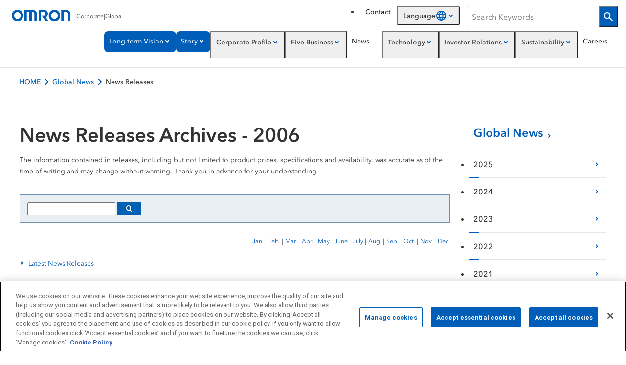

--- FILE ---
content_type: text/html
request_url: https://www.omron.com/global/en/media/press/2006/
body_size: 16220
content:
<!doctype html>
<html lang="en">

<head>
<meta charset="UTF-8">
<title>News Releases | Global News | OMRON Global</title>
  <!-- www.omron.com �ɑ΂��� OneTrust Cookie ���Ӓʒm�̎n�_ -->
<script type="text/javascript" src=https://cdn.cookielaw.org/consent/018e4091-9138-71f3-9ee2-cf5ddca19355/OtAutoBlock.js ></script>
<script src=https://cdn.cookielaw.org/scripttemplates/otSDKStub.js data-document-language="true" type="text/javascript" charset="UTF-8" data-domain-script="018e4091-9138-71f3-9ee2-cf5ddca19355" ></script>
<script type="text/javascript">
function OptanonWrapper() { }
</script>
<!-- www.omron.com �ɑ΂��� OneTrust Cookie ���Ӓʒm�̏I�_ -->

<meta http-equiv="X-UA-Compatible" content="IE=edge" />
<meta name="viewport" content="width=device-width,initial-scale=1.0" />
<meta name="format-detection" content="telephone=no" />

<!--favicon-->
<link rel="icon" href="/favicon.ico" />

<!--webClip-->
<meta name="mobile-web-app-capable" content="yes" />
<link rel="icon" sizes="192x192" href="/global/en/assets/img/common/app-icon.png" />
<link rel="apple-touch-icon-precomposed" sizes="180x180" href="/global/en/assets/img/common/apple-touch-icon.png" />

<!-- CSS -->
<link href="/global/en/assets/css/layout.css" rel="stylesheet" media="all" />
<link href="/global/en/assets/css/style.css" rel="stylesheet" media="all" />
<link href="/global/en/assets/css/omron.css" rel="stylesheet" media="all" />
<link href="/global/en/assets/css/omron_header.css" rel="stylesheet" media="all" />

<!--javascript-->
<script src="https://cdnjs.cloudflare.com/ajax/libs/modernizr/2.8.3/modernizr.min.js"></script>
<!-- HTML5 shim and Respond.js for IE8 support of HTML5 elements and media queries --><!-- WARNING: Respond.js doesn't work if you view the page via file:// -->
<script
  src="https://code.jquery.com/jquery-2.2.4.min.js"
  integrity="sha256-BbhdlvQf/xTY9gja0Dq3HiwQF8LaCRTXxZKRutelT44="
  crossorigin="anonymous"
></script>
<script src="https://cdnjs.cloudflare.com/ajax/libs/iScroll/5.2.0/iscroll.min.js"></script>

<script src="/global/en/assets/js/script.js"></script>
<script src="/global/en/assets/js/omron_header_script.js"></script>

<script>
  (function () {
    var cx = '003109909157868077964:8efvea12kfy';
    var gcse = document.createElement('script');
    gcse.type = 'text/javascript';
    gcse.async = true;
    gcse.src = (document.location.protocol == 'https:' ? 'https:' : 'http:') + '//www.google.com/cse/cse.js?cx=' + cx;
    var s = document.getElementsByTagName('script')[0];
    s.parentNode.insertBefore(gcse, s);
  })();
</script>

<!-- Google Tag Manager -->
<script>
  (function (w, d, s, l, i) {
    w[l] = w[l] || [];
    w[l].push({ 'gtm.start': new Date().getTime(), event: 'gtm.js' });
    var f = d.getElementsByTagName(s)[0],
      j = d.createElement(s),
      dl = l != 'dataLayer' ? '&l=' + l : '';
    j.async = true;
    j.src = 'https://www.googletagmanager.com/gtm.js?id=' + i + dl;
    f.parentNode.insertBefore(j, f);
  })(window, document, 'script', 'dataLayer', 'GTM-P9X2HG6');
</script>
<!-- End Google Tag Manager -->

<link rel="stylesheet" href="/global/en/assets/css/probo.css" />
<script src="/global/en/assets/js/probo.min.js"></script>
<script src="/global/en/assets/js/probo_mess.js"></script>
<script src="/global/en/assets/js/probo_refine.js"></script>
<script src="/global/en/assets/js/probo_sort.js"></script>
<link rel="stylesheet" href="//code.jquery.com/ui/1.12.1/themes/smoothness/jquery-ui.css" />
<script src="//code.jquery.com/ui/1.12.1/jquery-ui.js"></script>

<link rel="stylesheet" href="https://omron.static.fontplus.jp/css/fonts.css" />
<link rel="stylesheet" href="/global/en/_assets/common/css/common.css" />
<link rel="stylesheet" href="/global/en/_assets/common/css/third-layer-styles.css" />
<link rel="stylesheet" href="/global/en/_assets/common/css/style.css" />
<script type="module" src="/global/en/_assets/common/js/scripts.js"></script>
<script type="module" src="/global/en/_assets/common/js/third-layer-scripts.js"></script>

<!-- AA -->
<script src="//assets.adobedtm.com/7ae85cc798d4/c89bf22a9096/launch-33a6e729cb8f.min.js" async></script>


</head>

<body class="media ct-current">

  <!-- header -->
  <!-- Google Tag Manager (noscript) -->
<noscript><iframe src="https://www.googletagmanager.com/ns.html?id=GTM-P9X2HG6"
height="0" width="0" style="display:none;visibility:hidden"></iframe></noscript>
<!-- End Google Tag Manager (noscript) -->

<header class="common-header" id="js-common-header">
  <div class="common-header_bg" data-role="bg"></div>

  <div class="common-header_title">
    <div class="common-header_name">
      <a href="/global/en/" class="common-header_logo -link" aria-hidden="false">
        <img
          src="/global/en/_assets/common/image/logo_omron.svg"
          alt="OMRON"
          width="160"
          height="31"
          loading="lazy"
          decoding="async"
        />
      </a>
      <h1 class="common-header_logo -h1" aria-hidden="true">
        <a href="/global/en/">
          <img
            src="/global/en/_assets/common/image/logo_omron.svg"
            alt="OMRON"
            width="160"
            height="31"
            loading="lazy"
            decoding="async"
          />
        </a>
      </h1>
      <div class="common-header_category">
        <span lang="en">Corporate</span>
        <span>|</span>
        <span lang="en">Global</span>
      </div>
    </div>
    <div class="common-header_button">
      <div class="common-spButton">
        <div class="common-spButton_item -open">
          <button type="button" class="common-spButton_button" data-role="open" aria-label="open navigation">
            <common-icon type="hamburger"></common-icon>
          </button>
        </div>
        <div class="common-spButton_item -close">
          <button
            type="button"
            class="common-spButton_button"
            data-role="close"
            aria-label="close navigation"
            data-focus-name="close_button"
          >
            <common-icon type="cross"></common-icon>
          </button>
        </div>
      </div>
    </div>
  </div>

  <div class="common-header_navi" data-role="navi" aria-hidden="true">
    <div class="common-header_topSp">
      <div class="common-header_lang">
        <div class="common-lang js-lang-menu" role="combobox" aria-expanded="false" aria-label="Set the language">
          <div class="common-lang_bg" data-bg=""></div>
          <button
            type="button"
            class="common-lang_btn"
            data-button=""
            tabindex="0"
            aria-haspopup="true"
            aria-controls="lang-list-sp"
          >
            <span class="common-lang_btnInner">
              <span class="common-lang_label" lang="en">Language</span>
              <span class="common-lang_icon -global">
                <common-icon type="global"></common-icon>
              </span>
              <span class="common-lang_icon -open">
                <common-icon type="chevron_small" data-type="open"></common-icon>
                <common-icon type="cross_small" data-type="close"></common-icon>
              </span>
            </span>
          </button>
          <ul class="common-lang_menu" data-popup="" id="lang-list-sp" role="menu">
            <li role="menuitem">
              <a href="https://www.omron.com/global/en/" class="common-lang_item -selected" lang="en">Global - English</a>
            </li>
            <li role="menuitem">
              <a href="https://www.omron.com/apac/en/" class="common-lang_item" lang="en">Asia Pacific - English</a>
            </li>
            <li role="menuitem">
              <a href="https://www.omron.com/br/pt/" class="common-lang_item" lang="pt-br">Brasil - Português</a>
            </li>
            <li role="menuitem">
              <a href="https://www.omron.com.cn/" class="common-lang_item" lang="zh">China - 中文</a>
            </li>
            <li role="menuitem">
              <a href="/jp/ja/" class="common-lang_item" lang="ja">Japan - 日本語</a>
            </li>
            <li role="menuitem">
              <a href="https://www.omron.com/kr/ko/" class="common-lang_item" lang="ko">Korea - 한국어</a>
            </li>
          </ul>
        </div>
      </div>
      <div class="common-header_search">
        <div class="common-search" role="combobox" aria-expanded="false" id="js-search-menu">
          <div class="common-search_bg" data-bg=""></div>
          <button type="button" class="common-search_open" data-open="" aria-label="Open the search menu">
            <common-icon type="search"></common-icon>
          </button>
          <div class="common-search_menu" data-menu="">
            <form id="searchForm_sp" action="/global/en/searchresult.html" data-gtm-form-interact-id="0">
              <div class="common-search_inner">
                <input
                  type="text"
                  id="q3"
                  class="common-search_input"
                  data-input=""
                  name="q"
                  autocomplete="off"
                  placeholder="Search Keywords"
                  title="Site Search"
                  tabindex="0"
                  data-gtm-form-interact-field-id="0"
                />
                <button type="submit" class="common-search_search" data-search="" aria-label="Run a search">
                  <common-icon type="search"></common-icon>
                </button>
              </div>
            </form>
            <button type="button" class="common-search_cancel" data-cancel="">
              <span class="common-search_cancelLabel">Cancel</span>
              <span class="common-search_cancelIcon"> <common-icon type="cross_small"> </common-icon></span>
            </button>
          </div>
        </div>
      </div>
    </div>

    <div class="common-header_grid" id="js-navi-move">
      <div class="common-header_titlePc">
        <div class="common-header_name">
          <a href="/global/en/" class="common-header_logo -link" aria-hidden="false">
            <img
              src="/global/en/_assets/common/image/logo_omron.svg"
              alt="OMRON"
              width="160"
              height="31"
              loading="lazy"
              decoding="async"
            />
          </a>
          <h1 class="common-header_logo -h1" aria-hidden="true">
            <a href="/global/en/">
              <img
                src="/global/en/_assets/common/image/logo_omron.svg"
                alt="OMRON"
                width="160"
                height="31"
                loading="lazy"
                decoding="async"
              />
            </a>
          </h1>
          <div class="common-header_category">
            <span lang="en">Corporate</span>
            <span>|</span>
            <span lang="en">Global</span>
          </div>
        </div>
      </div>

      <div class="common-header_topPc">
        <div class="common-header_lang">
          <div class="common-lang js-lang-menu" role="combobox" aria-expanded="false" aria-label="Set the language">
            <div class="common-lang_bg" data-bg=""></div>
            <button
              type="button"
              class="common-lang_btn"
              data-button=""
              tabindex="0"
              aria-haspopup="true"
              aria-controls="lang-list-pc"
            >
              <span class="common-lang_btnInner">
                <span class="common-lang_label" lang="en">Language</span>
                <span class="common-lang_icon -global">
                  <common-icon type="global"></common-icon>
                </span>
                <span class="common-lang_icon -open">
                  <common-icon type="chevron_small" data-type="open"></common-icon>
                  <common-icon type="cross_small" data-type="close"></common-icon>
                </span>
              </span>
            </button>
            <ul class="common-lang_menu" data-popup="" id="lang-list-pc" role="menu">
              <li role="menuitem">
                <a href="https://www.omron.com/global/en/" class="common-lang_item -selected" lang="en">Global - English</a>
              </li>
              <li role="menuitem">
                <a href="https://www.omron.com/apac/en/" class="common-lang_item" lang="en">Asia Pacific - English</a>
              </li>
              <li role="menuitem">
                <a href="https://www.omron.com/br/pt/" class="common-lang_item" lang="pt-br">Brasil - Português</a>
              </li>
              <li role="menuitem">
                <a href="https://www.omron.com.cn/" class="common-lang_item" lang="zh">China - 中文</a>
              </li>
              <li role="menuitem">
                <a href="/jp/ja/" class="common-lang_item" lang="ja">Japan - 日本語</a>
              </li>
              <li role="menuitem">
                <a href="https://www.omron.com/kr/ko/" class="common-lang_item" lang="ko">Korea - 한국어</a>
              </li>
            </ul>
          </div>
        </div>
        <div class="common-header_search">
          <form id="searchForm_pc" action="/global/en/searchresult.html" data-gtm-form-interact-id="0">
            <div class="common-searchPc">
              <input
                type="text"
                id="q"
                class="common-searchPc_input"
                data-input=""
                name="q"
                autocomplete="off"
                placeholder="Search Keywords"
                title="Site Search"
                tabindex="0"
                data-gtm-form-interact-field-id="0"
                size="30"
              />
              <button type="submit" class="common-searchPc_search" data-search="" aria-label="Run a search">
                <common-icon type="search"></common-icon>
              </button>
            </div>
          </form>
        </div>
      </div>

      <nav class="common-header_main" id="js-navi-main">
        <ul class="common-header_mainList" role="tablist">
          <li role="tab">
            <a href="/global/en/vision/sf2030/" class="common-mainMenu -product">
              <span class="common-mainMenu_bg"></span>
              <span class="common-mainMenu_inner">
                <span>Long-term Vision</span>
                <span class="common-mainMenu_icon">
                  <common-icon type="chevron_small" data-open="false"></common-icon>
                  <common-icon type="cross_small" data-open="true"></common-icon>
                  <span class="common-subMenu_icon" data-sp="">
                    <common-circle></common-circle>
                  </span>
                </span>
              </span>
            </a>
          </li>
          <li role="tab">
            <a href="/global/en/edge-link/" class="common-mainMenu -product">
              <span class="common-mainMenu_bg"></span>
              <span class="common-mainMenu_inner">
                <span>Story</span>
                <span class="common-mainMenu_icon">
                  <common-icon type="chevron_small" data-open="false"></common-icon>
                  <common-icon type="cross_small" data-open="true"></common-icon>
                  <span class="common-subMenu_icon" data-sp="">
                    <common-circle></common-circle>
                  </span>
                </span>
              </span>
            </a>
          </li>
          <li role="tab">
            <button
              class="common-mainMenu"
              data-target="about"
              id="main-tab-about"
              aria-controls="main-tabpanel-about"
              data-focus-name="about_main"
            >
              <span class="common-mainMenu_bg"></span>
              <span class="common-mainMenu_inner">
                <span>Corporate Profile</span>
                <span class="common-mainMenu_icon">
                  <common-icon type="chevron_small" data-open="false"></common-icon>
                  <common-icon type="cross_small" data-open="true"></common-icon>
                  <common-icon type="chevron_small" data-sp=""></common-icon>
                </span>
              </span>
            </button>
            <button
              class="common-header_trap -pc"
              type="button"
              data-role="trap"
              aria-hidden="true"
              data-focus-target="about_top"
            ></button>
          </li>
          <li role="tab">
            <button
              class="common-mainMenu"
              data-target="business"
              id="main-tab-business"
              aria-controls="main-tabpanel-business"
              data-focus-name="business_main"
            >
              <span class="common-mainMenu_bg"></span>
              <span class="common-mainMenu_inner">
                <span>Five Business</span>
                <span class="common-mainMenu_icon">
                  <common-icon type="chevron_small" data-open="false"></common-icon>
                  <common-icon type="cross_small" data-open="true"></common-icon>
                  <common-icon type="chevron_small" data-sp=""></common-icon>
                </span>
              </span>
            </button>
            <button
              class="common-header_trap -pc"
              type="button"
              data-role="trap"
              aria-hidden="true"
              data-focus-target="business_top"
            ></button>
          </li>
          <li role="tab">
            <a href="/global/en/media/" class="common-mainMenu -news">
              <span class="common-mainMenu_bg"></span>
              <span class="common-mainMenu_inner">
                <span>News</span>
                <span class="common-mainMenu_icon">
                  <span class="common-subMenu_icon" data-sp="">
                    <common-circle></common-circle>
                  </span>
                </span>
              </span>
            </a>
          </li>
          <li role="tab">
            <button
              class="common-mainMenu"
              data-target="innovation-technology"
              id="main-tab-innovation-technology"
              aria-controls="main-tabpanel-innovation-technology"
              data-focus-name="innovation-technology_main"
            >
              <span class="common-mainMenu_bg"></span>
              <span class="common-mainMenu_inner">
                <span>Technology</span>
                <span class="common-mainMenu_icon">
                  <common-icon type="chevron_small" data-open="false"></common-icon>
                  <common-icon type="cross_small" data-open="true"></common-icon>
                  <common-icon type="chevron_small" data-sp=""></common-icon>
                </span>
              </span>
            </button>
            <button
              class="common-header_trap -pc"
              type="button"
              data-role="trap"
              aria-hidden="true"
              data-focus-target="innovation-technology_top"
            ></button>
          </li>
          <li role="tab">
            <button
              class="common-mainMenu"
              data-target="ir"
              id="main-tab-ir"
              aria-controls="main-tabpanel-ir"
              data-focus-name="ir_main"
            >
              <span class="common-mainMenu_bg"></span>
              <span class="common-mainMenu_inner">
                <span>Investor Relations</span>
                <span class="common-mainMenu_icon">
                  <common-icon type="chevron_small" data-open="false"></common-icon>
                  <common-icon type="cross_small" data-open="true"></common-icon>
                  <common-icon type="chevron_small" data-sp=""></common-icon>
                </span>
              </span>
            </button>
            <button
              class="common-header_trap -pc"
              type="button"
              data-role="trap"
              aria-hidden="true"
              data-focus-target="innovation-technology_top"
            ></button>
          </li>
          <li role="tab">
            <button
              class="common-mainMenu"
              data-target="sustainability"
              id="main-tab-sustainability"
              aria-controls="main-tabpanel-sustainability"
              data-focus-name="sustainability_main"
            >
              <span class="common-mainMenu_bg"></span>
              <span class="common-mainMenu_inner">
                <span>Sustainability</span>
                <span class="common-mainMenu_icon">
                  <common-icon type="chevron_small" data-open="false"></common-icon>
                  <common-icon type="cross_small" data-open="true"></common-icon>
                  <common-icon type="chevron_small" data-sp=""></common-icon>
                </span>
              </span>
            </button>
            <button
              class="common-header_trap -pc"
              type="button"
              data-role="trap"
              aria-hidden="true"
              data-focus-target="sustainability_top"
            ></button>
          </li>
          <li role="tab">
            <a href="https://careers.omron.com/" class="common-mainMenu -news">
              <span class="common-mainMenu_bg"></span>
              <span class="common-mainMenu_inner">
                <span>Careers</span>
                <span class="common-mainMenu_icon">
                  <span class="common-subMenu_icon" data-sp="">
                    <common-circle></common-circle>
                  </span>
                </span>
              </span>
            </a>
          </li>
        </ul>
      </nav>
      <div class="common-header_dropdown" id="js-navi-dropdown">
        <div class="common-dropdown" data-menu="">
          <div
            class="common-dropdown_panel"
            role="tabpanel"
            id="main-tabpanel-about"
            aria-labelledby="main-tab-about"
            aria-label="Corporate Profile"
            data-name="about"
          >
            <button
              class="common-header_trap -pc"
              type="button"
              data-role="trap"
              aria-hidden="true"
              data-focus-target="about_main"
            ></button>
            <div class="common-dropdown_head">
              <a
                href="/global/en/about/"
                class="common-dropdown_title"
                data-focus-name="about_top"
              >
                <span class="common-dropdown_inside">
                  <span>Corporate Profile</span>
                  <common-circle size="large" color="blue"></common-circle>
                </span>
              </a>
            </div>

            <div class="common-dropdown_3rd">
              <div class="common-dropdown_back">
                <button type="button" data-back="">
                  <common-icon type="chevron_large"></common-icon>
                  <span>Menu TOP</span>
                </button>
              </div>
              <a href="/global/en/about/" class="common-dropdown_heading">
                <span>Corporate Profile</span>
                <common-circle size="small" color="blue"></common-circle>
              </a>
              <div class="common-dropdown_inner">
                <ul data-layer3="">
                  <li>
                    <a
                      href="/global/en/vision/message/"
                      class="common-pageButton"
                      data-focus-name="about_ceomessage"
                    >
                      <span class="common-pageButton_inner">
                        <span class="common-pageButton_label">CEO Message</span>
                        <common-circle></common-circle>
                      </span>
                    </a>
                  </li>
                  <li>
                    <button
                      class="common-pageButton"
                      data-target="corporate_principles"
                      data-focus-name="about_principles_menu"
                    >
                      <span class="common-pageButton_inner">
                        <span class="common-pageButton_label" id="about_principles">OMRON Principles</span>
                        <span class="common-pageButton_icon">
                          <common-icon type="chevron_small"></common-icon>
                        </span>
                        <span class="common-pageButton_icon -selected">
                          <common-icon type="cross_small"></common-icon>
                        </span>
                      </span>
                    </button>
                    <button
                      class="common-header_trap -pc"
                      type="button"
                      data-role="trap"
                      aria-hidden="true"
                      data-focus-target="about_principles_top"
                    ></button>
                  </li>
                  <li>
                    <a
                      href="/global/en/about/corporate/vision/sinic/"
                      class="common-pageButton"
                      data-focus-name="about_sinictheory"
                    >
                      <span class="common-pageButton_inner">
                        <span class="common-pageButton_label">SINIC Theory: A Compass for the Future</span>
                        <common-circle></common-circle>
                      </span>
                    </a>
                  </li>
                  <li>
                    <button
                      class="common-pageButton"
                      data-target="corporate_information"
                      data-focus-name="about_information_menu"
                    >
                      <span class="common-pageButton_inner">
                        <span class="common-pageButton_label" id="about_information">Corporate Profile</span>
                        <span class="common-pageButton_icon">
                          <common-icon type="chevron_small"></common-icon>
                        </span>
                        <span class="common-pageButton_icon -selected">
                          <common-icon type="cross_small"></common-icon>
                        </span>
                      </span>
                    </button>
                    <button
                      class="common-header_trap -pc"
                      type="button"
                      data-role="trap"
                      aria-hidden="true"
                      data-focus-target="about_information_top"
                    ></button>
                  </li>
                  <li>
                    <button
                      class="common-pageButton"
                      data-target="corporate_network"
                      data-focus-name="about_network_menu"
                    >
                      <span class="common-pageButton_inner">
                        <span class="common-pageButton_label" id="about_network">Global Network</span>
                        <span class="common-pageButton_icon">
                          <common-icon type="chevron_small"></common-icon>
                        </span>
                        <span class="common-pageButton_icon -selected">
                          <common-icon type="cross_small"></common-icon>
                        </span>
                      </span>
                    </button>
                    <button
                      class="common-header_trap -pc"
                      type="button"
                      data-role="trap"
                      aria-hidden="true"
                      data-focus-target="about_network_top"
                    ></button>
                  </li>
                  <li>
                    <button
                      class="common-pageButton"
                      data-target="corporate_promo"
                      data-focus-name="about_promo_menu"
                    >
                      <span class="common-pageButton_inner">
                        <span class="common-pageButton_label" id="about_promo">Information on Showroom</span>
                        <span class="common-pageButton_icon">
                          <common-icon type="chevron_small"></common-icon>
                        </span>
                        <span class="common-pageButton_icon -selected">
                          <common-icon type="cross_small"></common-icon>
                        </span>
                      </span>
                    </button>
                    <button
                      class="common-header_trap -pc"
                      type="button"
                      data-role="trap"
                      aria-hidden="true"
                      data-focus-target="about_promo_top"
                    ></button>
                  </li>
                  <li>
                    <button
                      class="common-pageButton"
                      data-target="corporate_history"
                      data-focus-name="about_history_menu"
                    >
                      <span class="common-pageButton_inner">
                        <span class="common-pageButton_label" id="about_history">History</span>
                        <span class="common-pageButton_icon">
                          <common-icon type="chevron_small"></common-icon>
                        </span>
                        <span class="common-pageButton_icon -selected">
                          <common-icon type="cross_small"></common-icon>
                        </span>
                      </span>
                    </button>
                    <button
                      class="common-header_trap -pc"
                      type="button"
                      data-role="trap"
                      aria-hidden="true"
                      data-focus-target="about_history_top"
                    ></button>
                  </li>
                  <li>
                    <button
                      class="common-pageButton"
                      data-target="corporate_social"
                      data-focus-name="about_social_menu"
                    >
                      <span class="common-pageButton_inner">
                        <span class="common-pageButton_label" id="about_social">Social Contribution Activities</span>
                        <span class="common-pageButton_icon">
                          <common-icon type="chevron_small"></common-icon>
                        </span>
                        <span class="common-pageButton_icon -selected">
                          <common-icon type="cross_small"></common-icon>
                        </span>
                      </span>
                    </button>
                    <button
                      class="common-header_trap -pc"
                      type="button"
                      data-role="trap"
                      aria-hidden="true"
                      data-focus-target="about_social_top"
                    ></button>
                  </li>
                </ul>
              </div>
            </div>
            <div class="common-dropdown_4th">
              <div class="common-dropdown_back">
                <button type="button" data-back="">
                  <common-icon type="chevron_large"></common-icon>
                  <span>Corporate Profile</span>
                </button>
              </div>
              <ul class="common-dropdown_4thList" data-layer4="">
                <li data-name="corporate_principles" aria-labelledby="about_principles">
                  <button
                    class="common-header_trap -pc"
                    type="button"
                    data-role="trap"
                    aria-hidden="true"
                    data-focus-target="about_principles_menu"
                  ></button>
                   <ul class="common-dropdown_inner">
                    <li>
                      <a href="" class="common-dropdown_heading">
                        <span>OMRON Principles</span>
                        <common-circle color="blue"></common-circle>
                      </a>
                    </li>
                    <li>
                      <a href="/global/en/vision/" class="common-pageButton -pc" data-focus-name="about_information_top">
                        <span class="common-pageButton_inner">
                          <span class="common-pageButton_label">OMRON Principles</span>
                          <common-circle color="blue"></common-circle>
                        </span>
                      </a>
                    </li>
                    <li>
                      <a href="/global/en/vision/toga/" class="common-pageButton">
                        <span class="common-pageButton_inner">
                          <span class="common-pageButton_label">The OMRON Global Awards(TOGA)</span>
                          <common-circle></common-circle>
                        </span>
                      </a>
                    </li>
                  </ul>
                  <button
                    class="common-header_trap -pc"
                    type="button"
                    data-role="trap"
                    aria-hidden="true"
                    data-focus-target="about_information_menu"
                    data-click-target="about_principles_menu"
                  ></button>
                </li>
                <li data-name="corporate_information" aria-labelledby="about_information">
                  <button
                    class="common-header_trap -pc"
                    type="button"
                    data-role="trap"
                    aria-hidden="true"
                    data-focus-target="about_information_menu"
                  ></button>
                   <ul class="common-dropdown_inner">
                    <li>
                      <a href="" class="common-dropdown_heading">
                        <span>Corporate Profile</span>
                        <common-circle color="blue"></common-circle>
                      </a>
                    </li>
                    <li>
                      <a href="/global/en/about/corporate/outline/" class="common-pageButton" data-focus-name="about_information_top">
                        <span class="common-pageButton_inner">
                          <span class="common-pageButton_label">Basic Corporate Information</span>
                          <common-circle></common-circle>
                        </span>
                      </a>
                    </li>
                    <li>
                      <a href="/global/en/about/corporate/officer/" class="common-pageButton">
                        <span class="common-pageButton_inner">
                          <span class="common-pageButton_label">Management Team</span>
                          <common-circle></common-circle>
                        </span>
                      </a>
                    </li>
                    <li>
                      <a href="/global/en/about/corporate/chart/" class="common-pageButton">
                        <span class="common-pageButton_inner">
                          <span class="common-pageButton_label">Organizational Chart</span>
                          <common-circle></common-circle>
                        </span>
                      </a>
                    </li>
                    <li>
                      <a href="/global/en/about/policy/" class="common-pageButton">
                        <span class="common-pageButton_inner">
                          <span class="common-pageButton_label">OMRON Group Policy</span>
                          <common-circle></common-circle>
                        </span>
                      </a>
                    </li>
                    <li>
                      <a href="/global/en/about/corporate/governance/" class="common-pageButton">
                        <span class="common-pageButton_inner">
                          <span class="common-pageButton_label">Corporate Governance</span>
                          <common-circle></common-circle>
                        </span>
                      </a>
                    </li>
                  </ul>
                  <button
                    class="common-header_trap -pc"
                    type="button"
                    data-role="trap"
                    aria-hidden="true"
                    data-focus-target="about_network_menu"
                    data-click-target="about_information_menu"
                  ></button>
                </li>
                <li data-name="corporate_network" aria-labelledby="about_network">
                  <button
                    class="common-header_trap -pc"
                    type="button"
                    data-role="trap"
                    aria-hidden="true"
                    data-focus-target="about_network_menu"
                  ></button>
                  <ul class="common-dropdown_inner">
                    <li>
                      <a href="" class="common-dropdown_heading">
                        <span>Global Network</span>
                        <common-circle color="blue"></common-circle>
                      </a>
                    </li>
                    <li>
                      <a href="/global/en/network/" class="common-pageButton" data-focus-name="about_network_top">
                        <span class="common-pageButton_inner">
                          <span class="common-pageButton_label">Global Network</span>
                          <common-circle></common-circle>
                        </span>
                      </a>
                    </li>
                    <li>
                      <a href="/global/en/network/africa/" class="common-pageButton" data-focus-name="about_network_top">
                        <span class="common-pageButton_inner">
                          <span class="common-pageButton_label">Africa</span>
                          <common-circle></common-circle>
                        </span>
                      </a>
                    </li>
                    <li>
                      <a href="/global/en/network/americas/" class="common-pageButton" data-focus-name="about_network_top">
                        <span class="common-pageButton_inner">
                          <span class="common-pageButton_label">Americas</span>
                          <common-circle></common-circle>
                        </span>
                      </a>
                    </li>
                    <li>
                      <a href="/global/en/network/asia/" class="common-pageButton" data-focus-name="about_network_top">
                        <span class="common-pageButton_inner">
                          <span class="common-pageButton_label">Asia</span>
                          <common-circle></common-circle>
                        </span>
                      </a>
                    </li>
                    <li>
                      <a href="/global/en/network/europe/" class="common-pageButton" data-focus-name="about_network_top">
                        <span class="common-pageButton_inner">
                          <span class="common-pageButton_label">Europe</span>
                          <common-circle></common-circle>
                        </span>
                      </a>
                    </li>
                    <li>
                      <a href="/global/en/network/oceania/" class="common-pageButton" data-focus-name="about_network_top">
                        <span class="common-pageButton_inner">
                          <span class="common-pageButton_label">Oceania</span>
                          <common-circle></common-circle>
                        </span>
                      </a>
                    </li>
                  </ul>
                  <button
                    class="common-header_trap -pc"
                    type="button"
                    data-role="trap"
                    aria-hidden="true"
                    data-focus-target="about_promo_menu"
                    data-click-target="about_network_menu"
                  ></button>
                </li>
                <li data-name="corporate_promo" aria-labelledby="about_promo">
                  <button
                    class="common-header_trap -pc"
                    type="button"
                    data-role="trap"
                    aria-hidden="true"
                    data-focus-target="about_promo_menu"
                  ></button>
                   <ul class="common-dropdown_inner">
                    <li>
                      <a href="" class="common-dropdown_heading">
                        <span>Information on Showroom</span>
                        <common-circle color="blue"></common-circle>
                      </a>
                    </li>
                    <li>
                      <a href="/global/en/about/promo/showroom/plaza/" class="common-pageButton">
                        <span class="common-pageButton_inner">
                          <span class="common-pageButton_label">Communication Plaza</span>
                          <common-circle></common-circle>
                        </span>
                      </a>
                    </li>
                    <li>
                      <a href="https://cluster.mu/en/w/8172ef5d-690b-45b8-a545-47bdf7c228ff" class="common-pageButton" target="_blank">
                        <span class="common-pageButton_inner">
                          <span class="common-pageButton_label">Virtual Display Booth</span>
                          <common-circle type="blank"></common-circle>
                        </span>
                      </a>
                    </li>
                    <li>
                      <a href="https://my.matterport.com/show/?m=GKab5iQk3HD" class="common-pageButton" target="_blank">
                        <span class="common-pageButton_inner">
                          <span class="common-pageButton_label">Virtual Communication Plaza</span>
                          <common-circle type="blank"></common-circle>
                        </span>
                      </a>
                    </li>
                    <li>
                      <a href="https://my.matterport.com/show/?m=EdqAWJ2b6KB" class="common-pageButton" target="_blank">
                        <span class="common-pageButton_inner">
                          <span class="common-pageButton_label">Virtual Founder Kazuma Tateishi Memorial Hall</span>
                          <common-circle type="blank"></common-circle>
                        </span>
                      </a>
                    </li>
                  </ul>
                  <button
                    class="common-header_trap -pc"
                    type="button"
                    data-role="trap"
                    aria-hidden="true"
                    data-focus-target="about_history_menu"
                    data-click-target="about_promo_menu"
                  ></button>
                </li>
                <li data-name="corporate_history" aria-labelledby="about_history">
                  <button
                    class="common-header_trap -pc"
                    type="button"
                    data-role="trap"
                    aria-hidden="true"
                    data-focus-target="about_history_menu"
                  ></button>
                   <ul class="common-dropdown_inner">
                    <li>
                      <a href="" class="common-dropdown_heading">
                        <span>History</span>
                        <common-circle color="blue"></common-circle>
                      </a>
                    </li>
                    <li>
                      <a
                        href="/global/en/about/corporate/history/"
                        class="common-pageButton -pc"
                        data-focus-name="about_history_top"
                      >
                        <span class="common-pageButton_inner">
                          <span class="common-pageButton_label">History</span>
                          <common-circle color="blue"></common-circle>
                        </span>
                      </a>
                    </li>
                    <li>
                      <a href="/global/en/about/corporate/history/chronicle/" class="common-pageButton">
                        <span class="common-pageButton_inner">
                          <span class="common-pageButton_label">Chronology</span>
                          <common-circle></common-circle>
                        </span>
                      </a>
                    </li>
                    <li>
                      <a href="/global/en/about/corporate/history/ayumi/" class="common-pageButton">
                        <span class="common-pageButton_inner">
                          <span class="common-pageButton_label">Major Developments in OMRON's History</span>
                          <common-circle></common-circle>
                        </span>
                      </a>
                    </li>
                    <li>
                      <a href="/global/en/about/corporate/history/founder/" class="common-pageButton">
                        <span class="common-pageButton_inner">
                          <span class="common-pageButton_label">The story of OMRON’s founder KAZUMA TATEISI
</span>
                          <common-circle></common-circle>
                        </span>
                      </a>
                    </li>
                    <li>
                      <a href="/global/en/about/corporate/history/origin/" class="common-pageButton">
                        <span class="common-pageButton_inner">
                          <span class="common-pageButton_label">The Origin of the OMRON Name</span>
                          <common-circle></common-circle>
                        </span>
                      </a>
                    </li>
                  </ul>
                  <button
                    class="common-header_trap -pc"
                    type="button"
                    data-role="trap"
                    aria-hidden="true"
                    data-focus-target="about_social_menu"
                    data-click-target="about_history_menu"
                  ></button>
                </li>
                <li data-name="corporate_social" aria-labelledby="about_social">
                  <button
                    class="common-header_trap -pc"
                    type="button"
                    data-role="trap"
                    aria-hidden="true"
                    data-focus-target="about_social_menu"
                  ></button>
                   <ul class="common-dropdown_inner">
                    <li>
                      <a href="" class="common-dropdown_heading">
                        <span>Social Contribution Activities</span>
                        <common-circle color="blue"></common-circle>
                      </a>
                    </li>
                    <li>
                      <a
                        href="/global/en/about/social/"
                        class="common-pageButton -pc"
                        data-focus-name="about_social_top"
                      >
                        <span class="common-pageButton_inner">
                          <span class="common-pageButton_label">Social Contribution Activities</span>
                          <common-circle color="blue"></common-circle>
                        </span>
                      </a>
                    </li>
                    <li>
                      <a href="/global/en/about/social/science/" class="common-pageButton">
                        <span class="common-pageButton_inner">
                          <span class="common-pageButton_label">Science and Technology</span>
                          <common-circle></common-circle>
                        </span>
                      </a>
                    </li>
                    <li>
                      <a href="/global/en/about/social/culture/" class="common-pageButton">
                        <span class="common-pageButton_inner">
                          <span class="common-pageButton_label">Culture and Arts</span>
                          <common-circle></common-circle>
                        </span>
                      </a>
                    </li>
                  </ul>
                  <button
                    class="common-header_trap -pc"
                    type="button"
                    data-role="trap"
                    aria-hidden="true"
                    data-focus-target="about_banner_top"
                    data-click-target="about_social_menu"
                  ></button>
                </li>
              </ul>
            </div>
            <ul class="common-dropdown_banner">
              <li>
                <a href="/global/en/vision/message/" data-focus-name="about_banner_top">
                  <img
                    src="/global/en/_assets/common/image/megamenu/vision_banner_1.webp"
                    alt="CEO Message"
                    width="280"
                    height="105"
                    decoding="async"
                    loading="lazy"
                  />
                </a>
              </li>
              <li>
                <a href="/global/en/integrated_report/">
                  <img
                    src="/global/en/_assets/common/image/megamenu/vision_banner_2.webp"
                    alt="INTEGRATED REPORT"
                    width="280"
                    height="105"
                    decoding="async"
                    loading="lazy"
                  />
                </a>
              </li>
              <li>
                <a href="/global/en/vision/sf2030/">
                  <img
                    src="/global/en/_assets/common/image/megamenu/vision_banner_3.webp"
                    alt="Long-term Vision Shaping the Future 2030"
                    width="280"
                    height="105"
                    decoding="async"
                    loading="lazy"
                  />
                </a>
              </li>
              <li>
                <a href="/global/en/about/corporate/vision/sinic/">
                  <img
                    src="/global/en/_assets/common/image/megamenu/vision_banner_4.webp"
                    alt="SINIC Theory"
                    width="280"
                    height="105"
                    decoding="async"
                    loading="lazy"
                  />
                </a>
              </li>
            </ul>
            <button
              class="common-header_trap -pc"
              type="button"
              data-role="trap"
              aria-hidden="true"
              data-focus-target="business_main"
              data-click-target="corporate_main"
            ></button>
          </div>
          <div
            class="common-dropdown_panel"
            role="tabpanel"
            id="main-tabpanel-business"
            aria-labelledby="main-tab-business"
            aria-label="Business Menu"
            data-name="business"
          >
            <button
              class="common-header_trap -pc"
              type="button"
              data-role="trap"
              aria-hidden="true"
              data-focus-target="business_main"
            ></button>
            <div class="common-dropdown_head">
              <a href="/global/en/business/" class="common-dropdown_title" data-focus-name="business_top">
                <span class="common-dropdown_inside">
                  <span>Five Business</span>
                  <common-circle size="large" color="blue"></common-circle>
                </span>
              </a>
            </div>

            <div class="common-dropdown_business">
              <ul class="common-dropdown_grid">
                <li>
                  <div class="common-door">
                    <a href="/global/en/business/industrial_automation" class="common-door_head">
                      <div class="common-door_image">
                        <img
                          src="/global/en/_assets/common/image/megamenu/business_thumbnail_1.webp"
                          alt=""
                          width="772"
                          height="434"
                          loading="lazy"
                          decoding="async"
                        />
                      </div>
                      <div class="common-thumbnail_title">
                        <span>Industrial Automation</span>
                        <span class="common-thumbnail_icon">
                          <common-circle color="blue"></common-circle>
                        </span>
                      </div>
                    </a>
                  </div>
                </li>
                <li>
                  <div class="common-door">
                    <a href="https://healthcare.omron.com/" target="_blank" class="common-door_head">
                      <div class="common-door_image">
                        <img
                          src="/global/en/_assets/common/image/megamenu/business_thumbnail_2.webp"
                          alt=""
                          width="772"
                          height="434"
                          loading="lazy"
                          decoding="async"
                        />
                      </div>
                      <div class="common-thumbnail_title">
                        <span>Healthcare</span>
                        <span class="common-thumbnail_icon">
                          <common-circle type="blank" color="blue"></common-circle>
                        </span>
                      </div>
                    </a>
                  </div>
                </li>
                <li>
                  <div class="common-door">
                    <a href="https://socialsolution.omron.com/jp/ja/" target="_blank" class="common-door_head">
                      <div class="common-door_image">
                        <img
                          src="/global/en/_assets/common/image/megamenu/business_thumbnail_3.webp"
                          alt=""
                          width="772"
                          height="434"
                          loading="lazy"
                          decoding="async"
                        />
                      </div>
                      <div class="common-thumbnail_title">
                        <span>Social Systems</span>
                        <span class="common-thumbnail_icon">
                          <common-circle type="blank" color="blue"></common-circle>
                        </span>
                      </div>
                    </a>
                  </div>
                </li>
                <li>
                  <div class="common-door">
                    <a href="https://components.omron.com/" target="_blank" class="common-door_head">
                      <div class="common-door_image">
                        <img
                          src="/global/en/_assets/common/image/megamenu/business_thumbnail_4.webp"
                          alt=""
                          width="772"
                          height="434"
                          loading="lazy"
                          decoding="async"
                        />
                      </div>
                      <div class="common-thumbnail_title">
                        <span>Device & Module Solutions</span>
                        <span class="common-thumbnail_icon">
                          <common-circle type="blank" color="blue"></common-circle>
                        </span>
                      </div>
                    </a>
                  </div>
                </li>
                <li>
                  <div class="common-door">
                    <a
                      href="https://datasolutions.omron.com/jp/ja/"
                      target="_blank"
                      class="common-door_head"
                      data-focus-name="business_banner_last"
                    >
                      <div class="common-door_image">
                        <img
                          src="/global/en/_assets/common/image/megamenu/business_thumbnail_5.webp"
                          alt=""
                          width="772"
                          height="434"
                          loading="lazy"
                          decoding="async"
                        />
                      </div>
                      <div class="common-thumbnail_title">
                        <span>Data Solution</span>
                        <span class="common-thumbnail_icon">
                          <common-circle type="blank" color="blue"></common-circle>
                        </span>
                      </div>
                    </a>
                  </div>
                </li>
              </ul>
            </div>

            <div class="common-dropdown_3rd -sp">
              <div class="common-dropdown_back">
                <button type="button" data-back="">
                  <common-icon type="chevron_large"></common-icon>
                  <span>Menu TOP</span>
                </button>
              </div>
              <a href="/global/en/business/" class="common-dropdown_heading">
                <span>Business</span>
                <common-circle color="blue"></common-circle>
              </a>
              <div class="common-dropdown_inner">
                <ul data-layer3="">
                  <li>
                    <a href="https://www.omron.com/global/en/business/industrial_automation" target="_blank" class="common-pageButton">
                      <span class="common-pageButton_inner">
                        <span class="common-pageButton_label">Industrial Automation</span>
                        <span class="common-pageButton_icon">
                          <common-circle type="blank"></common-circle>
                        </span>
                      </span>
                    </a>
                  </li>
                  <li>
                    <a href="https://healthcare.omron.com/" target="_blank" class="common-pageButton">
                      <span class="common-pageButton_inner">
                        <span class="common-pageButton_label">Healthcare</span>
                        <span class="common-pageButton_icon">
                          <common-circle type="blank"></common-circle>
                        </span>
                      </span>
                    </a>
                  </li>
                  <li>
                    <a href="https://socialsolution.omron.com/jp/ja/" target="_blank" class="common-pageButton">
                      <span class="common-pageButton_inner">
                        <span class="common-pageButton_label">Social Systems</span>
                        <span class="common-pageButton_icon">
                          <common-circle type="blank"></common-circle>
                        </span>
                      </span>
                    </a>
                  </li>
                  <li>
                    <a href="https://components.omron.com/" target="_blank" class="common-pageButton">
                      <span class="common-pageButton_inner">
                        <span class="common-pageButton_label">Device & Module Solutions</span>
                        <span class="common-pageButton_icon">
                          <common-circle type="blank"></common-circle>
                        </span>
                      </span>
                    </a>
                  </li>
                  <li>
                    <a href="https://datasolutions.omron.com/jp/ja/" target="_blank" class="common-pageButton">
                      <span class="common-pageButton_inner">
                        <span class="common-pageButton_label">Data Solution</span>
                        <span class="common-pageButton_icon">
                          <common-circle type="blank"></common-circle>
                        </span>
                      </span>
                    </a>
                  </li>
                </ul>
              </div>
            </div>
            <button
              class="common-header_trap -pc"
              type="button"
              data-role="trap"
              aria-hidden="true"
              data-focus-target="innovation-technology_main"
              data-click-target="business_main"
            ></button>
          </div>
          <div
            class="common-dropdown_panel"
            role="tabpanel"
            id="main-tabpanel-innovation-technology"
            aria-labelledby="main-tab-innovation-technology"
            aria-label="Technology Menu"
            data-name="innovation-technology"
          >
            <button
              class="common-header_trap -pc"
              type="button"
              data-role="trap"
              aria-hidden="true"
              data-focus-target="innovation-technology_main"
            ></button>
            <div class="common-dropdown_head">
              <a
                href="/global/en/technology/"
                class="common-dropdown_title"
                data-focus-name="innovation-technology_top"
              >
                <span class="common-dropdown_inside">
                  <span>Technology</span>
                  <common-circle size="large" color="blue"></common-circle>
                </span>
              </a>
            </div>

            <div class="common-dropdown_3rd">
              <div class="common-dropdown_back">
                <button type="button" data-back="">
                  <common-icon type="chevron_large"></common-icon>
                  <span>Menu TOP</span>
                </button>
              </div>
              <a href="/global/en/technology/" class="common-dropdown_heading">
                <span>Technology</span>
                <common-circle size="small" color="blue"></common-circle>
              </a>
              <div class="common-dropdown_inner">
                <ul data-layer3="">
                  <li>
                    <a href="/global/en/technology/vision/" class="common-pageButton">
                      <span class="common-pageButton_inner">
                        <span class="common-pageButton_label">Technology Management</span>
                        <common-circle></common-circle>
                      </span>
                    </a>
                  </li>
                  <li>
                    <a href="/global/en/technology/future/" class="common-pageButton">
                      <span class="common-pageButton_inner">
                        <span class="common-pageButton_label">Near-Future Design</span>
                        <common-circle></common-circle>
                      </span>
                    </a>
                  </li>
                  <li>
                    <a href="/global/en/technology/technology/" class="common-pageButton">
                      <span class="common-pageButton_inner">
                        <span class="common-pageButton_label">Core Technology</span>
                        <common-circle></common-circle>
                      </span>
                    </a>
                  </li>
                  <li>
                    <a href="/global/en/technology/publications/" class="common-pageButton">
                      <span class="common-pageButton_inner">
                        <span class="common-pageButton_label">Publications</span>
                        <common-circle></common-circle>
                      </span>
                    </a>
                  </li>
                  <li>
                    <a href="/global/en/technology/omrontechnics/" class="common-pageButton">
                      <span class="common-pageButton_inner">
                        <span class="common-pageButton_label">OMRON TECHNICS</span>
                        <common-circle></common-circle>
                      </span>
                    </a>
                  </li>
                  <li>
                    <a href="/global/en/technology/forpheus/" class="common-pageButton">
                      <span class="common-pageButton_inner">
                        <span class="common-pageButton_label">FORPHEUS</span>
                        <common-circle></common-circle>
                      </span>
                    </a>
                  </li>
                  <li>
                    <a href="/global/en/technology/activities/" class="common-pageButton">
                      <span class="common-pageButton_inner">
                        <span class="common-pageButton_label">Activities</span>
                        <common-circle></common-circle>
                      </span>
                    </a>
                  </li>
                  <li>
                    <a href="/global/en/technology/news/" class="common-pageButton">
                      <span class="common-pageButton_inner">
                        <span class="common-pageButton_label">Technology News</span>
                        <common-circle></common-circle>
                      </span>
                    </a>
                  </li>
                  <li>
                    <a href="/global/en/technology/property/" class="common-pageButton">
                      <span class="common-pageButton_inner">
                        <span class="common-pageButton_label">Intellectual Property Activities</span>
                        <common-circle></common-circle>
                      </span>
                    </a>
                  </li>
                </ul>
              </div>
            </div>

           <div class="common-dropdown_4th"></div>

            <ul class="common-dropdown_banner">
              <li>
                <a href="/global/en/integrated_report/">
                  <img
                    src="/global/en/_assets/common/image/megamenu/vision_banner_2.webp"
                    alt="INTEGRATED REPORT"
                    width="280"
                    height="105"
                    decoding="async"
                    loading="lazy"
                  />
                </a>
              </li>
              <li>
                <a href="/global/en/technology/forpheus/">
                  <img
                    src="/global/en/_assets/common/image/megamenu/innovation-technology_banner_3.webp"
                    alt="FORPHEUS"
                    width="280"
                    height="105"
                    decoding="async"
                    loading="lazy"
                  />
                </a>
              </li>
              <li>
                <a href="/global/en/technology/omrontechnics/">
                  <img
                    src="/global/en/_assets/common/image/megamenu/innovation-technology_banner_4.webp"
                    alt="OMRON TECHNICS"
                    width="280"
                    height="105"
                    decoding="async"
                    loading="lazy"
                  />
                </a>
              </li>
            </ul>
            <button
              class="common-header_trap -pc"
              type="button"
              data-role="trap"
              aria-hidden="true"
              data-focus-target="sustainability_main"
              data-click-target="innovation-technology_main"
            ></button>
          </div>
          <div
            class="common-dropdown_panel"
            role="tabpanel"
            id="main-tabpanel-ir"
            aria-labelledby="main-tab-ir"
            aria-label="Investor Relations"
            data-name="ir"
          >
            <button
              class="common-header_trap -pc"
              type="button"
              data-role="trap"
              aria-hidden="true"
              data-focus-target="ir_main"
            ></button>
            <div class="common-dropdown_head">
              <a
                href="/global/en/ir/"
                class="common-dropdown_title"
                data-focus-name="ir_top"
              >
                <span class="common-dropdown_inside">
                  <span>Investor Relations</span>
                  <common-circle size="large" color="blue"></common-circle>
                </span>
              </a>
            </div>

            <div class="common-dropdown_3rd">
              <div class="common-dropdown_back">
                <button type="button" data-back="">
                  <common-icon type="chevron_large"></common-icon>
                  <span>Menu TOP</span>
                </button>
              </div>
              <a href="/global/en/ir/" class="common-dropdown_heading">
                <span>Investor Relations</span>
                <common-circle size="small" color="blue"></common-circle>
              </a>
              <div class="common-dropdown_inner">
                <ul data-layer3="">
                  <li>
                    <button
                      class="common-pageButton"
                      data-target="investor_zaimu"
                      data-focus-name="ir_zaimu_menu"
                    >
                      <span class="common-pageButton_inner">
                        <span class="common-pageButton_label" id="ir_zaimu">Financial Information</span>
                        <span class="common-pageButton_icon">
                          <common-icon type="chevron_small"></common-icon>
                        </span>
                        <span class="common-pageButton_icon -selected">
                          <common-icon type="cross_small"></common-icon>
                        </span>
                      </span>
                    </button>
                    <button
                      class="common-header_trap -pc"
                      type="button"
                      data-role="trap"
                      aria-hidden="true"
                      data-focus-target="ir_zaimu_top"
                    ></button>
                  </li>
                  <li>
                    <button
                      class="common-pageButton"
                      data-target="investor_irlib"
                      data-focus-name="ir_irlib_menu"
                    >
                      <span class="common-pageButton_inner">
                        <span class="common-pageButton_label" id="ir_irlib">IR Library</span>
                        <span class="common-pageButton_icon">
                          <common-icon type="chevron_small"></common-icon>
                        </span>
                        <span class="common-pageButton_icon -selected">
                          <common-icon type="cross_small"></common-icon>
                        </span>
                      </span>
                    </button>
                    <button
                      class="common-header_trap -pc"
                      type="button"
                      data-role="trap"
                      aria-hidden="true"
                      data-focus-target="ir_irlib_top"
                    ></button>
                  </li>
                  <li>
                    <button
                      class="common-pageButton"
                      data-target="investor_kabunushi"
                      data-focus-name="ir_kabunushi_menu"
                    >
                      <span class="common-pageButton_inner">
                        <span class="common-pageButton_label" id="ir_kabunushi">Stock and Bond Information</span>
                        <span class="common-pageButton_icon">
                          <common-icon type="chevron_small"></common-icon>
                        </span>
                        <span class="common-pageButton_icon -selected">
                          <common-icon type="cross_small"></common-icon>
                        </span>
                      </span>
                    </button>
                    <button
                      class="common-header_trap -pc"
                      type="button"
                      data-role="trap"
                      aria-hidden="true"
                      data-focus-target="ir_kabunushi_top"
                    ></button>
                  </li>
                  <li>
                    <button
                      class="common-pageButton"
                      data-target="investor_kojin"
                      data-focus-name="ir_kojin_menu"
                    >
                      <span class="common-pageButton_inner">
                        <span class="common-pageButton_label" id="ir_kojin">For Individual Investors</span>
                        <span class="common-pageButton_icon">
                          <common-icon type="chevron_small"></common-icon>
                        </span>
                        <span class="common-pageButton_icon -selected">
                          <common-icon type="cross_small"></common-icon>
                        </span>
                      </span>
                    </button>
                    <button
                      class="common-header_trap -pc"
                      type="button"
                      data-role="trap"
                      aria-hidden="true"
                      data-focus-target="ir_kojin_top"
                    ></button>
                  </li>
                  <li>
                    <button
                      class="common-pageButton"
                      data-target="investor_info"
                      data-focus-name="ir_info_menu"
                    >
                      <span class="common-pageButton_inner">
                        <span class="common-pageButton_label" id="ir_info">IR Related Informations</span>
                        <span class="common-pageButton_icon">
                          <common-icon type="chevron_small"></common-icon>
                        </span>
                        <span class="common-pageButton_icon -selected">
                          <common-icon type="cross_small"></common-icon>
                        </span>
                      </span>
                    </button>
                    <button
                      class="common-header_trap -pc"
                      type="button"
                      data-role="trap"
                      aria-hidden="true"
                      data-focus-target="ir_info_top"
                    ></button>
                  </li>
                </ul>
              </div>
            </div>

            <div class="common-dropdown_4th">
              <div class="common-dropdown_back">
                <button type="button" data-back="">
                  <common-icon type="chevron_large"></common-icon>
                  <span>Investor Relations</span>
                </button>
              </div>
              <ul class="common-dropdown_4thList" data-layer4="">
                <li data-name="investor_zaimu" aria-labelledby="ir_zaimu">
                  <button
                    class="common-header_trap -pc"
                    type="button"
                    data-role="trap"
                    aria-hidden="true"
                    data-focus-target="ir_zaimu_menu"
                  ></button>
                   <ul class="common-dropdown_inner">
                    <li>
                      <a href="/global/en/ir/finance/" class="common-dropdown_heading">
                        <span>Financial Information</span>
                        <common-circle color="blue"></common-circle>
                      </a>
                    </li>
                    <li>
                      <a
                        href="/global/en/ir/finance/"
                        class="common-pageButton -pc"
                        data-focus-name="ir_zaimu_top"
                      >
                        <span class="common-pageButton_inner">
                          <span class="common-pageButton_label">Financial Information</span>
                          <common-circle color="blue"></common-circle>
                        </span>
                      </a>
                    </li>
                    <li>
                      <a href="/global/en/ir/finance/latest_results/" class="common-pageButton">
                        <span class="common-pageButton_inner">
                          <span class="common-pageButton_label">Latest Annual Results and Estimates</span>
                          <common-circle></common-circle>
                        </span>
                      </a>
                    </li>
                    <li>
                      <a href="/global/en/ir/finance/segment/business/" class="common-pageButton">
                        <span class="common-pageButton_inner">
                          <span class="common-pageButton_label">By Business</span>
                          <common-circle></common-circle>
                        </span>
                      </a>
                    </li>
                    <li>
                      <a href="/global/en/ir/finance/segment/area/" class="common-pageButton">
                        <span class="common-pageButton_inner">
                          <span class="common-pageButton_label">By Area</span>
                          <common-circle></common-circle>
                        </span>
                      </a>
                    </li>
                    <li>
                      <a href="/global/en/ir/finance/highlights/" class="common-pageButton">
                        <span class="common-pageButton_inner">
                          <span class="common-pageButton_label">5-Year Highlights</span>
                          <common-circle></common-circle>
                        </span>
                      </a>
                    </li>
                    <li>
                      <a href="/global/en/ir/finance/indicators/" class="common-pageButton">
                        <span class="common-pageButton_inner">
                          <span class="common-pageButton_label">5-Year Major Indicators</span>
                          <common-circle></common-circle>
                        </span>
                      </a>
                    </li>
                  </ul>
                  <button
                    class="common-header_trap -pc"
                    type="button"
                    data-role="trap"
                    aria-hidden="true"
                    data-focus-target="ir_irlib_menu"
                    data-click-target="ir_zaimu_menu"
                  ></button>
                </li>
                <li data-name="investor_irlib" aria-labelledby="ir_irlib">
                  <button
                    class="common-header_trap -pc"
                    type="button"
                    data-role="trap"
                    aria-hidden="true"
                    data-focus-target="ir_irlib_menu"
                  ></button>
                  <ul class="common-dropdown_inner">
                    <li>
                      <a href="/global/en/ir/irlib/" class="common-dropdown_heading">
                        <span>IR Library</span>
                        <common-circle color="blue"></common-circle>
                      </a>
                    </li>
                    <li>
                      <a
                        href="/global/en/ir/irlib/"
                        class="common-pageButton -pc"
                        data-focus-name="ir_irlib_top"
                      >
                        <span class="common-pageButton_inner">
                          <span class="common-pageButton_label">IR Library</span>
                          <common-circle color="blue"></common-circle>
                        </span>
                      </a>
                    </li>
                    <li>
                      <a href="/global/en/ir/press/" class="common-pageButton">
                        <span class="common-pageButton_inner">
                          <span class="common-pageButton_label">IR Announcements</span>
                          <common-circle></common-circle>
                        </span>
                      </a>
                    </li>
                    <li>
                      <a href="/global/en/ir/irlib/presen/" class="common-pageButton">
                        <span class="common-pageButton_inner">
                          <span class="common-pageButton_label">Results Briefing</span>
                          <common-circle></common-circle>
                        </span>
                      </a>
                    </li>
                    <li>
                      <a href="/global/en/ir/irlib/sf_info/" class="common-pageButton">
                        <span class="common-pageButton_inner">
                          <span class="common-pageButton_label">Long-Term Vision and Medium-Term Roadmap</span>
                          <common-circle></common-circle>
                        </span>
                      </a>
                    </li>
                    <li>
                      <a href="/global/en/ir/irlib/osgs.html" class="common-pageButton">
                        <span class="common-pageButton_inner">
                          <span class="common-pageButton_label">Presentation Materials</span>
                          <common-circle></common-circle>
                        </span>
                      </a>
                    </li>
                    <li>
                      <a href="/global/en/integrated_report/" class="common-pageButton">
                        <span class="common-pageButton_inner">
                          <span class="common-pageButton_label">Integrated Report</span>
                          <common-circle></common-circle>
                        </span>
                      </a>
                    </li>
                    <li>
                      <a href="/global/en/ir/irlib/annual_securities_report/" class="common-pageButton">
                        <span class="common-pageButton_inner">
                          <span class="common-pageButton_label">Annual Securities Report</span>
                          <common-circle></common-circle>
                        </span>
                      </a>
                    </li>
                    <li>
                      <a href="/global/en/ir/irlib/annual/annual_statement.html" class="common-pageButton">
                        <span class="common-pageButton_inner">
                          <span class="common-pageButton_label">Audited Annual Financial Report</span>
                          <common-circle></common-circle>
                        </span>
                      </a>
                    </li>
                    <li>
                      <a href="/global/en/ir/irlib/factbook/" class="common-pageButton">
                        <span class="common-pageButton_inner">
                          <span class="common-pageButton_label">Basic Information & Fact Book</span>
                          <common-circle></common-circle>
                        </span>
                      </a>
                    </li>
                  </ul>
                  <button
                    class="common-header_trap -pc"
                    type="button"
                    data-role="trap"
                    aria-hidden="true"
                    data-focus-target="ir_kabunushi_menu"
                    data-click-target="ir_irlib_menu"
                  ></button>
                </li>
                <li data-name="investor_kabunushi" aria-labelledby="ir_kabunushi">
                  <button
                    class="common-header_trap -pc"
                    type="button"
                    data-role="trap"
                    aria-hidden="true"
                    data-focus-target="ir_kabunushi_menu"
                  ></button>
                  <ul class="common-dropdown_inner">
                    <li>
                      <a href="/global/en/ir/shareholder/" class="common-dropdown_heading">
                        <span>Stock and Bond Information</span>
                        <common-circle color="blue"></common-circle>
                      </a>
                    </li>
                    <li>
                      <a
                        href="/global/en/ir/shareholder/"
                        class="common-pageButton -pc"
                        data-focus-name="ir_kabunushi_top"
                      >
                        <span class="common-pageButton_inner">
                          <span class="common-pageButton_label">Stock and Bond Information</span>
                          <common-circle color="blue"></common-circle>
                        </span>
                      </a>
                    </li>
                    <li>
                      <a href="/global/en/ir/shareholder/stock_info/" class="common-pageButton">
                        <span class="common-pageButton_inner">
                          <span class="common-pageButton_label">Stock Information</span>
                          <common-circle></common-circle>
                        </span>
                      </a>
                    </li>
                    <li>
                      <a href="/global/en/ir/shareholder/dividend/" class="common-pageButton">
                        <span class="common-pageButton_inner">
                          <span class="common-pageButton_label">Dividends & Shareholder Returns</span>
                          <common-circle></common-circle>
                        </span>
                      </a>
                    </li>
                    <li>
                      <a href="/global/en/ir/shareholder/general_mtg/" class="common-pageButton">
                        <span class="common-pageButton_inner">
                          <span class="common-pageButton_label">General Meeting of Shareholders</span>
                          <common-circle></common-circle>
                        </span>
                      </a>
                    </li>
                    <li>
                      <a href="/global/en/ir/shareholder/articles_of_incorporation/" class="common-pageButton">
                        <span class="common-pageButton_inner">
                          <span class="common-pageButton_label">Articles of Incorporation</span>
                          <common-circle></common-circle>
                        </span>
                      </a>
                    </li>
                    <li>
                      <a href="/global/en/ir/shareholder/rating_corp_bonds/" class="common-pageButton">
                        <span class="common-pageButton_inner">
                          <span class="common-pageButton_label">Ratings and Corporate Bonds</span>
                          <common-circle></common-circle>
                        </span>
                      </a>
                    </li>
                  </ul>
                  <button
                    class="common-header_trap -pc"
                    type="button"
                    data-role="trap"
                    aria-hidden="true"
                    data-focus-target="ir_kojin_menu"
                    data-click-target="ir_kabunushi_menu"
                  ></button>
                </li>
                <li data-name="investor_kojin" aria-labelledby="ir_kojin">
                  <button
                    class="common-header_trap -pc"
                    type="button"
                    data-role="trap"
                    aria-hidden="true"
                    data-focus-target="ir_kojin_menu"
                  ></button>
                  <ul class="common-dropdown_inner">
                    <li>
                      <a href="/global/en/ir/individual/" class="common-dropdown_heading">
                        <span>For Individual Investors</span>
                        <common-circle color="blue"></common-circle>
                      </a>
                    </li>
                    <li>
                      <a
                        href="/global/en/ir/individual/"
                        class="common-pageButton -pc"
                        data-focus-name="ir_kojin_top"
                      >
                        <span class="common-pageButton_inner">
                          <span class="common-pageButton_label">For Individual Investors</span>
                          <common-circle color="blue"></common-circle>
                        </span>
                      </a>
                    </li>
                    <li>
                      <a href="/global/en/ir/irlib/factbook/" class="common-pageButton">
                        <span class="common-pageButton_inner">
                          <span class="common-pageButton_label">Basic Information & Fact Book</span>
                          <common-circle></common-circle>
                        </span>
                      </a>
                    </li>
                    <li>
                      <a href="/global/en/ir/shareholder/dividend/" class="common-pageButton">
                        <span class="common-pageButton_inner">
                          <span class="common-pageButton_label">Dividends & Shareholder Returns</span>
                          <common-circle></common-circle>
                        </span>
                      </a>
                    </li>
                    <li>
                      <a href="/global/en/technology/" class="common-pageButton" target="_blank">
                        <span class="common-pageButton_inner">
                          <span class="common-pageButton_label">OMRON Thechnology</span>
                          <common-circle type="blank"></common-circle>
                        </span>
                      </a>
                    </li>
                    <li>
                      <a href="/global/en/edge-link/" class="common-pageButton" target="_blank">
                        <span class="common-pageButton_inner">
                          <span class="common-pageButton_label">OMRON’s Diverse Initiatives</span>
                          <common-circle type="blank"></common-circle>
                        </span>
                      </a>
                    </li>
                  </ul>
                  <button
                    class="common-header_trap -pc"
                    type="button"
                    data-role="trap"
                    aria-hidden="true"
                    data-focus-target="ir_info_menu"
                    data-click-target="ir_kojin_menu"
                  ></button>
                </li>
                <li data-name="investor_info" aria-labelledby="ir_info">
                  <button
                    class="common-header_trap -pc"
                    type="button"
                    data-role="trap"
                    aria-hidden="true"
                    data-focus-target="ir_info_menu"
                  ></button>
                  <ul class="common-dropdown_inner">
                    <li>
                      <a href="/global/en/ir/info/" class="common-dropdown_heading">
                        <span>IR Related Informations</span>
                        <common-circle color="blue"></common-circle>
                      </a>
                    </li>
                    <li>
                      <a
                        href="/global/en/ir/info/"
                        class="common-pageButton -pc"
                        data-focus-name="ir_info_top"
                      >
                        <span class="common-pageButton_inner">
                          <span class="common-pageButton_label">IR Related Informations</span>
                          <common-circle color="blue"></common-circle>
                        </span>
                      </a>
                    </li>
                    <li>
                      <a href="/global/en/ir/irlib/calendar/" class="common-pageButton">
                        <span class="common-pageButton_inner">
                          <span class="common-pageButton_label">IR Calendar</span>
                          <common-circle></common-circle>
                        </span>
                      </a>
                    </li>
                    <li>
                      <a href="/global/en/ir/shareholder/q_a/" class="common-pageButton">
                        <span class="common-pageButton_inner">
                          <span class="common-pageButton_label">Investor Relations FAQ</span>
                          <common-circle></common-circle>
                        </span>
                      </a>
                    </li>
                    <li>
                      <a href="/global/en/ir/shareholder/analyst/" class="common-pageButton">
                        <span class="common-pageButton_inner">
                          <span class="common-pageButton_label">Analyst Coverage</span>
                          <common-circle></common-circle>
                        </span>
                      </a>
                    </li>
                    <li>
                      <a href="/global/en/ir/management/disclosure_p/" class="common-pageButton">
                        <span class="common-pageButton_inner">
                          <span class="common-pageButton_label">Disclosure Policy</span>
                          <common-circle></common-circle>
                        </span>
                      </a>
                    </li>
                    <li>
                      <a href="/global/en/ir/disclaimer/" class="common-pageButton">
                        <span class="common-pageButton_inner">
                          <span class="common-pageButton_label">Disclaimer</span>
                          <common-circle></common-circle>
                        </span>
                      </a>
                    </li>
                  </ul>
                  <button
                    class="common-header_trap -pc"
                    type="button"
                    data-role="trap"
                    aria-hidden="true"
                    data-focus-target="ir_mail_menu"
                    data-click-target="ir_info_menu"
                  ></button>
                </li>
              </ul>
            </div>
            <button
              class="common-header_trap -pc"
              type="button"
              data-role="trap"
              aria-hidden="true"
              data-focus-target="sustainability_main"
              data-click-target="ir_main"
            ></button>
          </div>
          <div
            class="common-dropdown_panel"
            role="tabpanel"
            id="main-tabpanel-sustainability"
            aria-labelledby="main-tab-sustainability"
            aria-label="Sustainability Menu"
            data-name="sustainability"
          >
            <button
              class="common-header_trap -pc"
              type="button"
              data-role="trap"
              aria-hidden="true"
              data-focus-target="sustainability_main"
            ></button>
            <div class="common-dropdown_head">
              <a href="/global/en/sustainability/" class="common-dropdown_title" data-focus-name="sustainability_top">
                <span class="common-dropdown_inside">
                  <span>Sustainability</span>
                  <common-circle size="large" color="blue"></common-circle>
                </span>
              </a>
            </div>

            <div class="common-dropdown_3rd">
              <div class="common-dropdown_back">
                <button type="button" data-back="">
                  <common-icon type="chevron_large"></common-icon>
                  <span>Menu TOP</span>
                </button>
              </div>
              <a href="/global/en/sustainability/" class="common-dropdown_heading">
                <span>Sustainability</span>
                <common-circle color="blue"></common-circle>
              </a>
              <div class="common-dropdown_inner">
                <ul data-layer3="">
                  <li>
                    <button
                      class="common-pageButton"
                      data-target="sustainability-omron-csr"
                      data-focus-name="sustainability_csr_menu"
                    >
                      <span class="common-pageButton_inner">
                        <span class="common-pageButton_label" id="sustainability_csr">OMRON Sustainability</span>
                        <span class="common-pageButton_icon">
                          <common-icon type="chevron_small"></common-icon>
                        </span>
                        <span class="common-pageButton_icon -selected">
                          <common-icon type="cross_small"></common-icon>
                        </span>
                      </span>
                    </button>
                    <button
                      class="common-header_trap -pc"
                      type="button"
                      data-role="trap"
                      aria-hidden="true"
                      data-focus-target="sustainability_csr_top"
                    ></button>
                  </li>
                  <li>
                    <button
                      class="common-pageButton"
                      data-target="sustainability-environ"
                      data-focus-name="sustainability_environ_menu"
                    >
                      <span class="common-pageButton_inner">
                        <span class="common-pageButton_label" id="sustainability_environ">Environment</span>
                        <span class="common-pageButton_icon">
                          <common-icon type="chevron_small"></common-icon>
                        </span>
                        <span class="common-pageButton_icon -selected">
                          <common-icon type="cross_small"></common-icon>
                        </span>
                      </span>
                    </button>
                    <button
                      class="common-header_trap -pc"
                      type="button"
                      data-role="trap"
                      aria-hidden="true"
                      data-focus-target="sustainability_environ_top"
                    ></button>
                  </li>
                  <li>
                    <button
                      class="common-pageButton"
                      data-target="sustainability-social"
                      data-focus-name="sustainability_social_menu"
                    >
                      <span class="common-pageButton_inner">
                        <span class="common-pageButton_label" id="sustainability_social">Social</span>
                        <span class="common-pageButton_icon">
                          <common-icon type="chevron_small"></common-icon>
                        </span>
                        <span class="common-pageButton_icon -selected">
                          <common-icon type="cross_small"></common-icon>
                        </span>
                      </span>
                    </button>
                    <button
                      class="common-header_trap -pc"
                      type="button"
                      data-role="trap"
                      aria-hidden="true"
                      data-focus-target="sustainability_social_top"
                    ></button>
                  </li>
                  <li>
                    <button
                      class="common-pageButton"
                      data-target="sustainability-governance"
                      data-focus-name="sustainability_governance_menu"
                    >
                      <span class="common-pageButton_inner">
                        <span class="common-pageButton_label" id="sustainability_governance">Governance</span>
                        <span class="common-pageButton_icon">
                          <common-icon type="chevron_small"></common-icon>
                        </span>
                        <span class="common-pageButton_icon -selected">
                          <common-icon type="cross_small"></common-icon>
                        </span>
                      </span>
                    </button>
                    <button
                      class="common-header_trap -pc"
                      type="button"
                      data-role="trap"
                      aria-hidden="true"
                      data-focus-target="sustainability_governance_top"
                    ></button>
                  </li>
                  <li>
                    <a
                      href="/global/en/sustainability/performance/"
                      class="common-pageButton"
                      data-focus-name="sustainability_esg_menu"
                    >
                      <span class="common-pageButton_inner">
                        <span class="common-pageButton_label">Sustainability Data</span>
                        <common-circle></common-circle>
                      </span>
                    </a>
                  </li>
                  <li>
                    <a href="/global/en/sustainability/guide_line/" class="common-pageButton">
                      <span class="common-pageButton_inner">
                        <span class="common-pageButton_label">GRI Content Index/SASB Standards Index</span>
                        <common-circle></common-circle>
                      </span>
                    </a>
                  </li>
                  <li>
                    <button
                      class="common-pageButton"
                      data-target="sustainability-stakeholders"
                      data-focus-name="sustainability_stakeholders_menu"
                    >
                      <span class="common-pageButton_inner">
                        <span class="common-pageButton_label" id="sustainability_stakeholders"
                          >Stakeholder Engagement</span
                        >
                        <span class="common-pageButton_icon">
                          <common-icon type="chevron_small"></common-icon>
                        </span>
                        <span class="common-pageButton_icon -selected">
                          <common-icon type="cross_small"></common-icon>
                        </span>
                      </span>
                    </button>
                    <button
                      class="common-header_trap -pc"
                      type="button"
                      data-role="trap"
                      aria-hidden="true"
                      data-focus-target="sustainability_stakeholders_top"
                    ></button>
                  </li>
                  <li>
                    <button
                      class="common-pageButton"
                      data-target="sustainability-procurement"
                      data-focus-name="sustainability_procurement_menu"
                    >
                      <span class="common-pageButton_inner">
                        <span class="common-pageButton_label" id="sustainability_procurement"
                          >Supply Chain Management</span
                        >
                        <span class="common-pageButton_icon">
                          <common-icon type="chevron_small"></common-icon>
                        </span>
                        <span class="common-pageButton_icon -selected">
                          <common-icon type="cross_small"></common-icon>
                        </span>
                      </span>
                    </button>
                    <button
                      class="common-header_trap -pc"
                      type="button"
                      data-role="trap"
                      aria-hidden="true"
                      data-focus-target="sustainability_procurement_top"
                    ></button>
                  </li>
                  <li>
                    <a
                      href="/global/en/sustainability/products/"
                      class="common-pageButton"
                      data-focus-name="sustainability_products_menu"
                    >
                      <span class="common-pageButton_inner">
                        <span class="common-pageButton_label">Product Safety and Quality</span>
                        <common-circle></common-circle>
                      </span>
                    </a>
                  </li>
                  <li>
                    <a href="/global/en/sustainability/evaluation/" class="common-pageButton">
                      <span class="common-pageButton_inner">
                        <span class="common-pageButton_label">External Evaluation</span>
                        <common-circle></common-circle>
                      </span>
                    </a>
                  </li>
                  <li>
                    <a href="/global/en/sustainability/pdf_inquiry/" class="common-pageButton">
                      <span class="common-pageButton_inner">
                        <span class="common-pageButton_label">Integrated Report</span>
                        <common-circle></common-circle>
                      </span>
                    </a>
                  </li>
                </ul>
              </div>
            </div>

            <div class="common-dropdown_4th">
              <div class="common-dropdown_back">
                <button type="button" data-back="">
                  <common-icon type="chevron_large"></common-icon>
                  <span>Sustainability</span>
                </button>
              </div>
              <ul class="common-dropdown_4thList" data-layer4="">
                <li data-name="sustainability-omron-csr" aria-labelledby="sustainability_csr">
                  <button
                    class="common-header_trap -pc"
                    type="button"
                    data-role="trap"
                    aria-hidden="true"
                    data-focus-target="sustainability_csr_menu"
                  ></button>
                  <ul class="common-dropdown_inner">
                    <li>
                      <a href="/global/en/sustainability/omron_csr/" class="common-dropdown_heading">
                        <span>OMRON Sustainability</span>
                        <common-circle color="blue"></common-circle>
                      </a>
                    </li>
                    <li>
                      <a
                        href="/global/en/sustainability/omron_csr/"
                        class="common-pageButton -pc"
                        data-focus-name="sustainability_csr_top"
                      >
                        <span class="common-pageButton_inner">
                          <span class="common-pageButton_label">OMRON Sustainability</span>
                          <common-circle color="blue"></common-circle>
                        </span>
                      </a>
                    </li>
                    <li>
                      <a href="/global/en/sustainability/omron_csr/message/" class="common-pageButton">
                        <span class="common-pageButton_inner">
                          <span class="common-pageButton_label">Message from the CEO</span>
                          <common-circle></common-circle>
                        </span>
                      </a>
                    </li>
                    <li>
                      <a href="/global/en/sustainability/omron_csr/gc/" class="common-pageButton">
                        <span class="common-pageButton_inner">
                          <span class="common-pageButton_label">Support for the UN Global Compact</span>
                          <common-circle></common-circle>
                        </span>
                      </a>
                    </li>
                    <li>
                      <a
                        href="/global/en/sustainability/omron_csr/sustainability_management/"
                        class="common-pageButton"
                      >
                        <span class="common-pageButton_inner">
                          <span class="common-pageButton_label">Sustainability Management</span>
                          <common-circle></common-circle>
                        </span>
                      </a>
                    </li>
                    <li>
                      <a
                        href="/global/en/sustainability/omron_csr/tasks_goals/"
                        class="common-pageButton"
                        data-focus-name="sustainability_csr_last"
                      >
                        <span class="common-pageButton_inner">
                          <span class="common-pageButton_label">Sustainability Targets and Results</span>
                          <common-circle></common-circle>
                        </span>
                      </a>
                    </li>
                  </ul>
                  <button
                    class="common-header_trap -pc"
                    type="button"
                    data-role="trap"
                    aria-hidden="true"
                    data-focus-target="sustainability_environ_menu"
                    data-click-target="sustainability_csr_menu"
                  ></button>
                </li>
                <li data-name="sustainability-environ" aria-labelledby="sustainability_environ">
                  <button
                    class="common-header_trap -pc"
                    type="button"
                    data-role="trap"
                    aria-hidden="true"
                    data-focus-target="sustainability_environ_menu"
                  ></button>
                  <ul class="common-dropdown_inner">
                    <li>
                      <a href="/global/en/sustainability/environ/" class="common-dropdown_heading">
                        <span>Environment</span>
                        <common-circle color="blue"></common-circle>
                      </a>
                    </li>
                    <li>
                      <a
                        href="/global/en/sustainability/environ/"
                        class="common-pageButton -pc"
                        data-focus-name="sustainability_environ_top"
                      >
                        <span class="common-pageButton_inner">
                          <span class="common-pageButton_label">Environment</span>
                          <common-circle color="blue"></common-circle>
                        </span>
                      </a>
                    </li>
                    <li>
                      <a
                        href="/global/en/sustainability/environ/management/"
                        class="common-pageButton"
                      >
                        <span class="common-pageButton_inner">
                          <span class="common-pageButton_label">Environmental Management</span>
                          <common-circle></common-circle>
                        </span>
                      </a>
                    </li>
                    <li>
                      <a href="/global/en/sustainability/environ/climate_change/" class="common-pageButton">
                        <span class="common-pageButton_inner">
                          <span class="common-pageButton_label">Reducing Greenhouse Gas Emissions</span>
                          <common-circle></common-circle>
                        </span>
                      </a>
                    </li>
                    <li>
                      <a href="/global/en/sustainability/environ/reduce/" class="common-pageButton">
                        <span class="common-pageButton_inner">
                          <span class="common-pageButton_label">Transitioning to a Circular Economy</span>
                          <common-circle></common-circle>
                        </span>
                      </a>
                    </li>
                    <li>
                      <a href="/global/en/sustainability/environ/nature/" class="common-pageButton">
                        <span class="common-pageButton_inner">
                          <span class="common-pageButton_label">Coexisting with Nature</span>
                          <common-circle></common-circle>
                        </span>
                      </a>
                    </li>
                    <li>
                      <a
                        href="/global/en/sustainability/environ/procurement/green_procurement/"
                        class="common-pageButton"
                      >
                        <span class="common-pageButton_inner">
                          <span class="common-pageButton_label">Green Procurement</span>
                          <common-circle></common-circle>
                        </span>
                      </a>
                    </li>
                    <li>
                      <a
                        href="/global/en/sustainability/environ/data/"
                        class="common-pageButton"
                        data-focus-name="sustainability_environ_last"
                      >
                        <span class="common-pageButton_inner">
                          <span class="common-pageButton_label">Environmental Performance Data</span>
                          <common-circle></common-circle>
                        </span>
                      </a>
                    </li>
                  </ul>
                  <button
                    class="common-header_trap -pc"
                    type="button"
                    data-role="trap"
                    aria-hidden="true"
                    data-focus-target="sustainability_social_menu"
                    data-click-target="sustainability_environ_menu"
                  ></button>
                </li>
                <li data-name="sustainability-social" aria-labelledby="sustainability_social">
                  <button
                    class="common-header_trap -pc"
                    type="button"
                    data-role="trap"
                    aria-hidden="true"
                    data-focus-target="sustainability_social_menu"
                  ></button>
                  <ul class="common-dropdown_inner">
                    <li>
                      <a href="/global/en/sustainability/social/" class="common-dropdown_heading">
                        <span>社会</span>
                        <common-circle color="blue"></common-circle>
                      </a>
                    </li>
                    <li>
                      <a
                        href="/global/en/sustainability/social/"
                        class="common-pageButton -pc"
                        data-focus-name="sustainability_social_top"
                      >
                        <span class="common-pageButton_inner">
                          <span class="common-pageButton_label">Social</span>
                          <common-circle color="blue"></common-circle>
                        </span>
                      </a>
                    </li>
                    <li>
                      <a href="/global/en/sustainability/social/talent-attraction/" class="common-pageButton">
                        <span class="common-pageButton_inner">
                          <span class="common-pageButton_label">Talent Attraction</span>
                          <common-circle></common-circle>
                        </span>
                      </a>
                    </li>
                    <li>
                      <a href="/global/en/sustainability/social/human-rights/" class="common-pageButton">
                        <span class="common-pageButton_inner">
                          <span class="common-pageButton_label">Human Rights</span>
                          <common-circle></common-circle>
                        </span>
                      </a>
                    </li>
                    <li>
                      <a href="/global/en/sustainability/social/labor/" class="common-pageButton">
                        <span class="common-pageButton_inner">
                          <span class="common-pageButton_label">Labor</span>
                          <common-circle></common-circle>
                        </span>
                      </a>
                    </li>
                    <li>
                      <a href="/global/en/sustainability/social/health-and-safety/" class="common-pageButton">
                        <span class="common-pageButton_inner">
                          <span class="common-pageButton_label">Occupational Safety and Health</span>
                          <common-circle></common-circle>
                        </span>
                      </a>
                    </li>
                    <li>
                      <a
                        href="/global/en/sustainability/social/wellness-management/"
                        class="common-pageButton"
                        data-focus-name="sustainability_social_last"
                      >
                        <span class="common-pageButton_inner">
                          <span class="common-pageButton_label">Wellness Management</span>
                          <common-circle></common-circle>
                        </span>
                      </a>
                    </li>
                  </ul>
                  <button
                    class="common-header_trap -pc"
                    type="button"
                    data-role="trap"
                    aria-hidden="true"
                    data-focus-target="sustainability_governance_menu"
                    data-click-target="sustainability_social_menu"
                  ></button>
                </li>
                <li data-name="sustainability-governance" aria-labelledby="sustainability_governance">
                  <button
                    class="common-header_trap -pc"
                    type="button"
                    data-role="trap"
                    aria-hidden="true"
                    data-focus-target="sustainability_governance_menu"
                  ></button>
                  <ul class="common-dropdown_inner">
                    <li>
                      <a href="/global/en/sustainability/governance/" class="common-dropdown_heading">
                        <span>Governance</span>
                        <common-circle color="blue"></common-circle>
                      </a>
                    </li>
                    <li>
                      <a
                        href="/global/en/sustainability/governance/"
                        class="common-pageButton -pc"
                        data-focus-name="sustainability_governance_top"
                      >
                        <span class="common-pageButton_inner">
                          <span class="common-pageButton_label">Governance</span>
                          <common-circle color="blue"></common-circle>
                        </span>
                      </a>
                    </li>
                    <li>
                      <a href="/global/en/about/corporate/governance/" class="common-pageButton">
                        <span class="common-pageButton_inner">
                          <span class="common-pageButton_label">Corporate Governance</span>
                          <common-circle></common-circle>
                        </span>
                      </a>
                    </li>
                    <li>
                      <a href="/global/en/sustainability/compliance/" class="common-pageButton">
                        <span class="common-pageButton_inner">
                          <span class="common-pageButton_label">Compliance and Risk Management</span>
                          <common-circle></common-circle>
                        </span>
                      </a>
                    </li>
                    <li>
                      <a
                        href="/global/en/sustainability/governance/tax/"
                        class="common-pageButton"
                        data-focus-name="sustainability_governance_last"
                      >
                        <span class="common-pageButton_inner">
                          <span class="common-pageButton_label">Tax Policy</span>
                          <common-circle></common-circle>
                        </span>
                      </a>
                    </li>
                  </ul>
                  <button
                    class="common-header_trap -pc"
                    type="button"
                    data-role="trap"
                    aria-hidden="true"
                    data-focus-target="sustainability_esg_menu"
                    data-click-target="sustainability_governance_menu"
                  ></button>
                </li>
                <li data-name="sustainability-stakeholders" aria-labelledby="sustainability_stakeholders">
                  <button
                    class="common-header_trap -pc"
                    type="button"
                    data-role="trap"
                    aria-hidden="true"
                    data-focus-target="sustainability_stakeholders_menu"
                  ></button>
                  <ul class="common-dropdown_inner">
                    <li>
                      <a href="/global/en/sustainability/stakeholders/" class="common-dropdown_heading">
                        <span>Stakeholder Engagement</span>
                        <common-circle color="blue"></common-circle>
                      </a>
                    </li>
                    <li>
                      <a
                        href="/global/en/sustainability/stakeholders/"
                        class="common-pageButton -pc"
                        data-focus-name="sustainability_stakeholders_top"
                      >
                        <span class="common-pageButton_inner">
                          <span class="common-pageButton_label">Stakeholder Engagement</span>
                          <common-circle color="blue"></common-circle>
                        </span>
                      </a>
                    </li>
                    <li>
                      <a href="/global/en/sustainability/stakeholders/employee/" class="common-pageButton">
                        <span class="common-pageButton_inner">
                          <span class="common-pageButton_label">Employee Engagement</span>
                          <common-circle></common-circle>
                        </span>
                      </a>
                    </li>
                    <li>
                      <a href="/global/en/sustainability/stakeholders/customer/" class="common-pageButton">
                        <span class="common-pageButton_inner">
                          <span class="common-pageButton_label">Customer Engagement</span>
                          <common-circle></common-circle>
                        </span>
                      </a>
                    </li>
                    <li>
                      <a href="/global/en/sustainability/procurement/suppliers/" class="common-pageButton">
                        <span class="common-pageButton_inner">
                          <span class="common-pageButton_label">Supplier Engagement</span>
                          <common-circle></common-circle>
                        </span>
                      </a>
                    </li>
                    <li>
                      <a href="/global/en/sustainability/stakeholders/stockholder/" class="common-pageButton">
                        <span class="common-pageButton_inner">
                          <span class="common-pageButton_label">Investor Engagement</span>
                          <common-circle></common-circle>
                        </span>
                      </a>
                    </li>
                    <li>
                      <a
                        href="/global/en/sustainability/citizenship/"
                        class="common-pageButton"
                        data-focus-name="sustainability_stakeholders_last"
                      >
                        <span class="common-pageButton_inner">
                          <span class="common-pageButton_label">Community Engagement (Corporate Citizenship)</span>
                          <common-circle></common-circle>
                        </span>
                      </a>
                    </li>
                  </ul>
                  <button
                    class="common-header_trap -pc"
                    type="button"
                    data-role="trap"
                    aria-hidden="true"
                    data-focus-target="sustainability_procurement_menu"
                    data-click-target="sustainability_stakeholders_menu"
                  ></button>
                </li>
                <li data-name="sustainability-procurement" aria-labelledby="sustainability_procurement">
                  <button
                    class="common-header_trap -pc"
                    type="button"
                    data-role="trap"
                    aria-hidden="true"
                    data-focus-target="sustainability_procurement_menu"
                  ></button>
                  <ul class="common-dropdown_inner">
                    <li>
                      <a href="/global/en/sustainability/procurement/" class="common-dropdown_heading">
                        <span>Supply Chain Management</span>
                        <common-circle color="blue"></common-circle>
                      </a>
                    </li>
                    <li>
                      <a
                        href="/global/en/sustainability/procurement/"
                        class="common-pageButton -pc"
                        data-focus-name="sustainability_procurement_top"
                      >
                        <span class="common-pageButton_inner">
                          <span class="common-pageButton_label">Supply Chain Management</span>
                          <common-circle color="blue"></common-circle>
                        </span>
                      </a>
                    </li>
                    <li>
                      <a href="/global/en/sustainability/procurement/policy/" class="common-pageButton">
                        <span class="common-pageButton_inner">
                          <span class="common-pageButton_label">Basic Policies and Implementation Structure</span>
                          <common-circle></common-circle>
                        </span>
                      </a>
                    </li>
                    <li>
                      <a href="/global/en/sustainability/procurement/suppliers/" class="common-pageButton">
                        <span class="common-pageButton_inner">
                          <span class="common-pageButton_label">Working Together with Suppliers</span>
                          <common-circle></common-circle>
                        </span>
                      </a>
                    </li>
                    <li>
                      <a
                        href="/global/en/sustainability/procurement/inhouse/"
                        class="common-pageButton"
                        data-focus-name="sustainability_procurement_last"
                      >
                        <span class="common-pageButton_inner">
                          <span class="common-pageButton_label">In-house Activities</span>
                          <common-circle></common-circle>
                        </span>
                      </a>
                    </li>
                  </ul>
                  <button
                    class="common-header_trap -pc"
                    type="button"
                    data-role="trap"
                    aria-hidden="true"
                    data-focus-target="sustainability_products_menu"
                    data-click-target="sustainability_procurement_menu"
                  ></button>
                </li>
              </ul>
            </div>

            <ul class="common-dropdown_banner">
              <li>
                <a href="/global/en/sustainability/omron_csr/message/">
                  <img
                    src="/global/en/_assets/common/image/megamenu/sustainability_banner_1.webp"
                    alt="Message from the CEO"
                    width="280"
                    height="105"
                    decoding="async"
                    loading="lazy"
                  />
                </a>
              </li>
              <li>
                <a href="/global/en/sustainability/environ/">
                  <img
                    src="/global/en/_assets/common/image/megamenu/sustainability_banner_2.webp"
                    alt="Environment"
                    width="280"
                    height="105"
                    decoding="async"
                    loading="lazy"
                  />
                </a>
              </li>
              <li>
                <a href="/global/en/sustainability/social/">
                  <img
                    src="/global/en/_assets/common/image/megamenu/sustainability_banner_3.webp"
                    alt="Social"
                    width="280"
                    height="105"
                    decoding="async"
                    loading="lazy"
                  />
                </a>
              </li>
              <li>
                <a href="/global/en/sustainability/governance/">
                  <img
                    src="/global/en/_assets/common/image/megamenu/sustainability_banner_4.webp"
                    alt="Governance"
                    width="280"
                    height="105"
                    decoding="async"
                    loading="lazy"
                  />
                </a>
              </li>
            </ul>
            <button
              class="common-header_trap -pc"
              type="button"
              data-role="trap"
              aria-hidden="true"
              data-focus-target="stories_main"
              data-click-target="sustainability_main"
            ></button>
          </div>
          <div
            class="common-dropdown_panel"
            role="tabpanel"
            id="main-tabpanel-stories"
            aria-labelledby="main-tab-stories"
            aria-label="We are Shaping the Future!メニュー"
            data-name="stories"
          >
            <button
              class="common-header_trap -pc"
              type="button"
              data-role="trap"
              aria-hidden="true"
              data-focus-target="stories_main"
            ></button>
            <div class="common-dropdown_head">
              <a href="/global/en/edge-link/" class="common-dropdown_title" data-focus-name="stories_top">
                <span class="common-dropdown_inside">
                  <span>We are Shaping the Future!</span>
                  <common-circle size="large" color="blue"></common-circle>
                </span>
              </a>
            </div>

            <div class="common-dropdown_3rd">
              <div class="common-dropdown_back">
                <button type="button" data-back="">
                  <common-icon type="chevron_large"></common-icon>
                  <span>Menu TOP</span>
                </button>
              </div>
              <a href="/global/en/edge-link/" class="common-dropdown_heading">
                <span>We are Shaping the Future!</span>
                <common-circle color="blue"></common-circle>
              </a>
              <div class="common-dropdown_inner">
                <ul data-layer3="">
                  <li>
                    <a
                      href="/global/en/edge-link/environment/"
                      class="common-pageButton"
                      data-focus-name="sustainability_esg_menu"
                    >
                      <span class="common-pageButton_inner">
                        <span class="common-pageButton_label">Achievement of Carbon Neutrality</span>
                        <common-circle></common-circle>
                      </span>
                    </a>
                  </li>
                  <li>
                    <a
                      href="/global/en/edge-link/digital/"
                      class="common-pageButton"
                      data-focus-name="sustainability_esg_menu"
                    >
                      <span class="common-pageButton_inner">
                        <span class="common-pageButton_label">Realization of a Digital Society</span>
                        <common-circle></common-circle>
                      </span>
                    </a>
                  </li>
                  <li>
                    <a
                      href="/global/en/edge-link/health/"
                      class="common-pageButton"
                      data-focus-name="sustainability_esg_menu"
                    >
                      <span class="common-pageButton_inner">
                        <span class="common-pageButton_label">Extension of Healthy Life Expectancies</span>
                        <common-circle></common-circle>
                      </span>
                    </a>
                  </li>
                </ul>
              </div>
            </div>

            <div class="common-dropdown_4th"></div>

            <ul class="common-dropdown_banner">
              <li>
                <a href="/global/en/vision/toga/">
                  <img
                    src="/global/en/_assets/common/image/megamenu/stories_banner_1.webp"
                    alt="The OMRON Global Awards"
                    width="280"
                    height="105"
                    decoding="async"
                    loading="lazy"
                  />
                </a>
              </li>
              <li>
                <a href="/global/en/about/corporate/vision/practicalcase/">
                  <img
                    src="/global/en/_assets/common/image/megamenu/stories_banner_2.webp"
                    alt="Examples of efforts to put the OMRON Principles into practice"
                    width="280"
                    height="105"
                    decoding="async"
                    loading="lazy"
                  />
                </a>
              </li>
            </ul>
            <button
              class="common-header_trap -pc"
              type="button"
              data-role="trap"
              aria-hidden="true"
              data-focus-target="about_link"
              data-click-target="stories_main"
            ></button>
          </div>
        </div>
      </div>

      <ul class="common-header_sub" id="js-common-header-sub">
        <li>
          <a href="/global/en/inquiry/" class="common-subMenu">
            <span class="common-subMenu_label">Contact</span>
            <span class="common-subMenu_icon">
              <common-circle></common-circle>
            </span>
          </a>
        </li>
      </ul>
    </div>
    <button
      class="common-header_trap -sp"
      type="button"
      data-role="trap"
      aria-hidden="true"
      data-focus-target="close_button"
    ></button>
  </div>
</header>


<div class="l-container">
    <div class="l-content">

      <div class="l-tool">
        <ul class="breadcrumbs">
          <li><a href="/global/en/">HOME</a></li>
          <li><a href="/global/en/media/">Global News</a></li>
          <li>News Releases</li>
        </ul>
        <div class="sns">
  <div id="printBtn">
    <input type="button" value="PRINT">
    <span>PRINT</span>
  </div>

   <!-- Go to www.addthis.com/dashboard to customize your tools -->
  <!-- <div class="addthis_inline_share_toolbox">
    <a class="addthis_button_facebook"><span>Facebook</span></a>
    <a class="addthis_button_twitter"><span>Twitter</span></a>
  </div> -->
</div>
<!-- <script src="//s7.addthis.com/js/300/addthis_widget.js"></script> -->

      </div>

      <article class="pageArticle">

        <section class="pageContent">
          <div class="mainContent">

            <div class="titleArea">
              <h1 class="pageTitle">News Releases Archives - 2006</h1>
            </div>

          <div class="mainContent__body">

            <!-- excuse -->
<p class="pressCap">The information contained in releases, including but not limited to product prices, specifications and availability, was accurate as of the time of writing and may change without warning. Thank you in advance for your understanding.
</p><br>
<!-- excuse -->

<!-- Search My Google Search Appliance -->
<div class="sect">
<div class="sectbody">
<div class="search_box">

  <div class="searchG">
  <form class="gsc-search-button" action="/global/en/searchresult_news.html">
    <input class="searchbt" id="q" type="text" name="q" value="" placeholder="" size="20">
    <input type="image" src="/global/en/assets/img/common/icon-search_wh.png" class="gsc-search-button-v3" alt="search">
  </form>

</div><!-- /.searchBox -->

<!-- Search My Google Search Appliance-->
</div>
</div><!-- /.sectbody -->
</div><!-- /.sect -->

            <ul class="anchorlist">

	<li><a href="#anchor-01">Jan.</a> |</li>
	<li><a href="#anchor-02">Feb.</a> |</li>
	<li><a href="#anchor-03">Mar.</a> |</li>
	<li><a href="#anchor-04">Apr.</a> |</li>
	<li><a href="#anchor-05">May</a> |</li>
	<li><a href="#anchor-06">June</a> |</li>
	<li><a href="#anchor-07">July</a> |</li>
	<li><a href="#anchor-08">Aug.</a> |</li>
	<li><a href="#anchor-09">Sep.</a> |</li>
	<li><a href="#anchor-10">Oct.</a> |</li>
	<li><a href="#anchor-11">Nov.</a> |</li>
	<li><a href="#anchor-12">Dec.</a></li>

</ul>

            <ul class="linkList backnumber">
            	<li><a href="./" class="arrow">Latest News Releases</a></li>
            </ul>


            
            
            
            
            
            
            
            
            
            
            
            
            
            
            
            
            
            
            
            
            
            
            
            
            
            
            
            
            
            
            
            
            
            
            
            
            
            
            
            
            
            
            
            
            
            
            
            
            
            
            
            
            
            
            
            
            
            
            
            
            
            
            
            
            
            
            
            
            
            
            
            
            
            
            
            
            
            
            
            
            
            
            
            
            
            
            
            
            
            
            
            
            
            
            
            
            
            
            
            
            
            
            
            
            
            
            
            
            
            
            
            
            
            
            
            
            
            
            
            
            
            
            
            
            
            
            
            
            
            
            
            
            
            
            
            
            
            
            
            
            
            
            
            
            
            
            
            
            
            
            
            
            
            
            
            
            
            
            
            
            
            
            
            
            
            
            
            
            
            
            
            
            
            
            
            
            
            
            
            
            
            
            
            
            
            
            
            
            
            
            
            
            
            
            
            
            
            
            
            
            
            
            
            
            
            
            
            
            
            
            
            
            
            
            
            
            
            
            
            
            
            
            
            
            
            
            
            
            
            
            
            
            
            
            
            
            
            
            
            
            
            
            
            
            
            
            
            
            
            
            
            
            
            
            
            
            
            
            
            
            
            
            
            
            
            
            
            
            
            
            
            
            
            
            
            
            
            
            
            
            
            
            
            
            
            
            
            
            
            
            
            
            
            
            
            
            
            
            
            
            
            
            
            
            
            
            
            
            
            
            
            
            
            
            
            
            
            
            
            
            
            
            
            
            
            
            
            
            
            
            
            
            
            
            
            
            
            
            
            
            
            
            
            
            
            
            
            
            
            
            
            
            
            
            
            
            
            
            
            
            
            
            
            
            
            
            
            
            
            
            
            
            
            
            
            
            
            
            
            
            
            
            
            
            
            
            
            
            
            
            
            
            
            
            
            
            
            
            
            
            
            
            
            
            
            
            
            
            
            
            
            
            
            
            
            
            
            
            
            
            
            
            

            <div class="sect" id="anchor-02">
              <h2>December</h2>
              <div class="sectbody">
                <table class="newslist">

                  
                  
                  
                  

                  <tr id="entry-22003">
                    <th>Dec. 13,2006</th>
                    <td class="cticons"><!---->
</td>
                    <td class="title"><ul class="linkList">
                      
                      
                      <li><a href="https://www.omron.com/media/press/2006/12/n_131206.html" target="_top">OMRON Control Components Selected for Use in a Sun-Tracking Solar Power System in Madrid, Spain<br></a></li>
                      
                      
                    </ul></td>
                  </tr>

                  

                </table>
                <!-- /.newslist . -->
              </div><!-- /.sectbody -->
            </div><!-- /.sect -->

            
            
            
            

            <div class="sect" id="anchor-02">
              <h2>November</h2>
              <div class="sectbody">
                <table class="newslist">

                  
                  
                  
                  

                  <tr id="entry-22004">
                    <th>Nov. 16,2006</th>
                    <td class="cticons"><!--無し-->
</td>
                    <td class="title"><ul class="linkList">
                      
                      
                      <li><a href="https://www.omron.com/about/ir/pdfs/20061116_sumitomo.pdf" target="_blank">OMRON Announces Preliminary Agreement to Form Joint Venture with the Sumitomo Warehouse Co., Ltd.&lt;PDF 64kb&gt;<br></a></li>
                      
                      
                    </ul></td>
                  </tr>

                  
                  
                  
                  

                  <tr id="entry-22005">
                    <th>Nov. 01,2006</th>
                    <td class="cticons"><!--無し-->
</td>
                    <td class="title"><ul class="linkList">
                      
                      
                      <li><a href="https://www.omron.com/about/ir/pdfs/20061101_partial_amendment.pdf" target="_blank">OMRON Announces Partial Amendment to "Summary of Consolidated Financial Results for the Interim Period of the Fiscal Year Ending March 31, 2007" &lt;PDF 105kb&gt;<br></a></li>
                      
                      
                    </ul></td>
                  </tr>

                  

                </table>
                <!-- /.newslist . -->
              </div><!-- /.sectbody -->
            </div><!-- /.sect -->

            
            
            
            

            <div class="sect" id="anchor-02">
              <h2>October</h2>
              <div class="sectbody">
                <table class="newslist">

                  
                  
                  
                  

                  <tr id="entry-22006">
                    <th>Oct. 31,2006</th>
                    <td class="cticons"><!---->
</td>
                    <td class="title"><ul class="linkList">
                      
                      
                      <li><a href="https://www.omron.com/media/press/2006/10/n_311006.html" target="_top">OMRON Completes Acquisition of Optical Communications Components Business from NHK Spring<br>- Aims to Expand Optical Coupler Business in FTTH Market -</a></li>
                      
                      
                    </ul></td>
                  </tr>

                  
                  
                  
                  

                  <tr id="entry-22007">
                    <th>Oct. 30,2006</th>
                    <td class="cticons"><!--無し-->
</td>
                    <td class="title"><ul class="linkList">
                      
                      
                      <li><a href="https://www.omron.com/about/ir/irlib/pdfs/20061030_semi_annual_results.pdf" target="_blank">Summary of Consolidated Financial Results for the Interim Period of the Fiscal Year Ending March 31, 2007&lt;PDF 348kb&gt;<br></a></li>
                      
                      
                    </ul></td>
                  </tr>

                  
                  
                  
                  

                  <tr id="entry-22008">
                    <th>Oct. 30,2006</th>
                    <td class="cticons"><!--無し-->
</td>
                    <td class="title"><ul class="linkList">
                      
                      
                      <li><a href="https://www.omron.com/about/ir/pdfs/20061030_financial_results.pdf" target="_blank">OMRON Announces Revision to Forecast for Fiscal 2006 Full-Year Financial Results&lt;PDF 65kb&gt;<br></a></li>
                      
                      
                    </ul></td>
                  </tr>

                  
                  
                  
                  

                  <tr id="entry-22009">
                    <th>Oct. 25,2006</th>
                    <td class="cticons"><!---->
</td>
                    <td class="title"><ul class="linkList">
                      
                      
                      <li><a href="https://www.omron.com/media/press/2006/10/n_251006.html" target="_top">OMRON Announces Preliminary Agreement to Acquire Semiconductor Business Assets from Seiko Epson Subsidiary<br></a></li>
                      
                      
                    </ul></td>
                  </tr>

                  
                  
                  
                  

                  <tr id="entry-22010">
                    <th>Oct. 23,2006</th>
                    <td class="cticons"><!--無し-->
</td>
                    <td class="title"><ul class="linkList">
                      
                      
                      <li><a href="https://www.omron.com/about/ir/pdfs/20061023_financial_results.pdf" target="_blank">OMRON Announces Revision to Forecast of Financial Results for the First Half of Fiscal 2006&lt;PDF 56kb&gt;<br></a></li>
                      
                      
                    </ul></td>
                  </tr>

                  

                </table>
                <!-- /.newslist . -->
              </div><!-- /.sectbody -->
            </div><!-- /.sect -->

            
            
            
            

            <div class="sect" id="anchor-02">
              <h2>September</h2>
              <div class="sectbody">
                <table class="newslist">

                  
                  
                  
                  

                  <tr id="entry-22011">
                    <th>Sep. 28,2006</th>
                    <td class="cticons"><!---->
</td>
                    <td class="title"><ul class="linkList">
                      
                      
                      <li><a href="https://www.omron.com/media/press/2006/09/n_280906.html" target="_top">OMRON Makes Full-scale Entry into fast-growing Russian Market<br>- New Control Products Sales Company Operational from 1 October 2006 as OMRON Commits to BRIC Markets -</a></li>
                      
                      
                    </ul></td>
                  </tr>

                  
                  
                  
                  

                  <tr id="entry-22012">
                    <th>Sep. 25,2006</th>
                    <td class="cticons"><!---->
</td>
                    <td class="title"><ul class="linkList">
                      
                      
                      <li><a href="https://www.omron.com/media/press/2006/09/n_250906.html" target="_top">OMRON Develops World's First Commercial Ultra-Wideband (UWB) MIMO Antenna for High-Definition Video Transmission<br>- Provides antenna for TZero's UltraMIMOTM UWB solution -</a></li>
                      
                      
                    </ul></td>
                  </tr>

                  
                  
                  
                  

                  <tr id="entry-22013">
                    <th>Sep. 13,2006</th>
                    <td class="cticons"><!---->
</td>
                    <td class="title"><ul class="linkList">
                      
                      
                      <li><a href="https://www.omron.com/media/press/2006/09/n_130906.html" target="_top">OMRON Finalizes Acquisition of SCIENTIFIC TECHNOLOGIES, INC.<br>- Creating Global Market Leader in Safety Business for Factory Automation - </a></li>
                      
                      
                    </ul></td>
                  </tr>

                  
                  
                  
                  

                  <tr id="entry-22014">
                    <th>Sep. 08,2006</th>
                    <td class="cticons"><!---->
</td>
                    <td class="title"><ul class="linkList">
                      
                      
                      <li><a href="https://www.omron.com/media/press/2006/09/n_080906.html" target="_top">OMRON's New High-Quality Aluminum RFID Inlay Delivers Performance Comparable to Copper<br>- New Aluminum HF Inlay Expands OMRON's RFID Solutions. - </a></li>
                      
                      
                    </ul></td>
                  </tr>

                  

                </table>
                <!-- /.newslist . -->
              </div><!-- /.sectbody -->
            </div><!-- /.sect -->

            
            
            
            

            <div class="sect" id="anchor-02">
              <h2>August</h2>
              <div class="sectbody">
                <table class="newslist">

                  
                  
                  
                  

                  <tr id="entry-22015">
                    <th>Aug. 31,2006</th>
                    <td class="cticons"><!---->
</td>
                    <td class="title"><ul class="linkList">
                      
                      
                      <li><a href="https://www.omron.com/media/press/2006/08/n_310806.html" target="_top">OMRON to Acquire Optical Communications Components Business from NHK Spring<br>- Aims to Expand Optical Coupler Business in FTTH Market -  </a></li>
                      
                      
                    </ul></td>
                  </tr>

                  
                  
                  
                  

                  <tr id="entry-22016">
                    <th>Aug. 10,2006</th>
                    <td class="cticons"><!--無し-->
</td>
                    <td class="title"><ul class="linkList">
                      
                      
                      <li><a href="https://www.omron.com/about/ir/pdfs/20060810_result.pdf" target="_blank">Notice of Reacquisition Results of OMRON Stock through Osaka Securities Exchange's J-NET&lt;PDF 42kb&gt;<br></a></li>
                      
                      
                    </ul></td>
                  </tr>

                  
                  
                  
                  

                  <tr id="entry-22017">
                    <th>Aug. 09,2006</th>
                    <td class="cticons"><!--無し-->
</td>
                    <td class="title"><ul class="linkList">
                      
                      
                      <li><a href="https://www.omron.com/about/ir/pdfs/20060809_stock.pdf" target="_blank">Notice of Reacquisition of OMRON Stock through Osaka Securities Exchange's J-NET&lt;PDF 44kb&gt;<br></a></li>
                      
                      
                    </ul></td>
                  </tr>

                  
                  
                  
                  

                  <tr id="entry-22018">
                    <th>Aug. 02,2006</th>
                    <td class="cticons"><!---->
</td>
                    <td class="title"><ul class="linkList">
                      
                      
                      <li><a href="https://www.omron.com/media/press/2006/08/n_020806.html" target="_top">OMRON Introduces New EPC UHF Global Reader Platform<br>- Enables high performance reading/writing under a wide range of conditions and RFID applications in three major regions of the globe -</a></li>
                      
                      
                    </ul></td>
                  </tr>

                  

                </table>
                <!-- /.newslist . -->
              </div><!-- /.sectbody -->
            </div><!-- /.sect -->

            
            
            
            

            <div class="sect" id="anchor-02">
              <h2>July</h2>
              <div class="sectbody">
                <table class="newslist">

                  
                  
                  
                  

                  <tr id="entry-22019">
                    <th>Jul. 27,2006</th>
                    <td class="cticons"><!--無し-->
</td>
                    <td class="title"><ul class="linkList">
                      
                      
                      <li><a href="https://www.omron.com/about/ir/irlib/pdfs/20060727_financial_statement.pdf" target="_blank">Summary of Consolidated Financial Results for the First Quarter of the Fiscal Year Ending March 31, 2007&lt;PDF 42kb&gt;<br></a></li>
                      
                      
                    </ul></td>
                  </tr>

                  
                  
                  
                  

                  <tr id="entry-22020">
                    <th>Jul. 11,2006</th>
                    <td class="cticons"><!---->
</td>
                    <td class="title"><ul class="linkList">
                      
                      
                      <li><a href="https://www.omron.com/media/press/2006/07/n_110706.html" target="_top">OMRON Introduces EPC Gen2 Global "Loop" Inlay<br>- Versatile inlay ideal in material and orientation sensitive applications for worldwide frequency (860 to 960MHz) use -</a></li>
                      
                      
                    </ul></td>
                  </tr>

                  
                  
                  
                  

                  <tr id="entry-22021">
                    <th>Jul. 10,2006</th>
                    <td class="cticons"><!--無し-->
</td>
                    <td class="title"><ul class="linkList">
                      
                      
                      <li><a href="https://www.omron.com/about/ir/pdfs/20060710_stock.pdf" target="_blank">OOMRON Corporation Notice on Issue of Stock Options (Stock Acquisition Rights)&lt;PDF 66kb&gt;<br></a></li>
                      
                      
                    </ul></td>
                  </tr>

                  

                </table>
                <!-- /.newslist . -->
              </div><!-- /.sectbody -->
            </div><!-- /.sect -->

            
            
            
            

            <div class="sect" id="anchor-02">
              <h2>June</h2>
              <div class="sectbody">
                <table class="newslist">

                  
                  
                  
                  

                  <tr id="entry-22022">
                    <th>Jun. 22,2006</th>
                    <td class="cticons"><!--無し-->
</td>
                    <td class="title"><ul class="linkList">
                      
                      
                      <li><a href="https://www.omron.com/about/ir/pdfs/20060622_stock.pdf" target="_blank">OMRON Corporation Notice on Issue of Stock Options (Stock Acquisition Rights)&lt;PDF 107kb&gt;<br></a></li>
                      
                      
                    </ul></td>
                  </tr>

                  
                  
                  
                  

                  <tr id="entry-22023">
                    <th>Jun. 21,2006</th>
                    <td class="cticons"><!--無し-->
</td>
                    <td class="title"><ul class="linkList">
                      
                      
                      <li><a href="https://www.omron.com/about/ir/pdfs/20060621_dissolution.pdf" target="_blank">Notice of Dissolution of Affiliated Company&lt;PDF 49kb&gt;<br></a></li>
                      
                      
                    </ul></td>
                  </tr>

                  
                  
                  
                  

                  <tr id="entry-22024">
                    <th>Jun. 15,2006</th>
                    <td class="cticons"><!---->
</td>
                    <td class="title"><ul class="linkList">
                      
                      
                      <li><a href="https://www.omron.com/media/press/2006/06/n_150606.html" target="_top">OMRON To Release RoHS-Compliant V720 Series (13.56MHz) RFID Products<br></a></li>
                      
                      
                    </ul></td>
                  </tr>

                  
                  
                  
                  

                  <tr id="entry-22025">
                    <th>Jun. 06,2006</th>
                    <td class="cticons"><!---->
</td>
                    <td class="title"><ul class="linkList">
                      
                      
                      <li><a href="https://www.omron.com/media/press/2006/06/n_060606.html" target="_top">Global Design/Production Center for OMRON Control Devices Begins Operation in Shanghai, China<br>- OMRON's Industrial Automation Company accelerates its drive towards internationally competitive manufacturing -</a></li>
                      
                      
                    </ul></td>
                  </tr>

                  
                  
                  
                  

                  <tr id="entry-22026">
                    <th>Jun. 01,2006</th>
                    <td class="cticons"><!--無し-->
</td>
                    <td class="title"><ul class="linkList">
                      
                      
                      <li><a href="https://www.omron.com/ir/shareholder/pdfs/convocation_notice_69th.pdf" target="_blank">Convocation Notice for the 69th Ordinary General Meeting of Shareholders&lt;PDF 136kb&gt;<br></a></li>
                      
                      
                    </ul></td>
                  </tr>

                  
                  
                  
                  

                  <tr id="entry-22027">
                    <th>Jun. 01,2006</th>
                    <td class="cticons"><!--無し-->
</td>
                    <td class="title"><ul class="linkList">
                      
                      
                      <li><a href="https://www.omron.com/ir/shareholder/pdfs/business_report_69th.pdf" target="_blank">Business Report for the 69th Business Period&lt;PDF 142kb&gt;<br></a></li>
                      
                      
                    </ul></td>
                  </tr>

                  

                </table>
                <!-- /.newslist . -->
              </div><!-- /.sectbody -->
            </div><!-- /.sect -->

            
            
            
            

            <div class="sect" id="anchor-02">
              <h2>May</h2>
              <div class="sectbody">
                <table class="newslist">

                  
                  
                  
                  

                  <tr id="entry-22028">
                    <th>May. 30,2006</th>
                    <td class="cticons"><!---->
</td>
                    <td class="title"><ul class="linkList">
                      
                      
                      <li><a href="https://www.omron.com/media/press/2006/05/n_300506.html" target="_top">OMRON Donates ¥10M to Support Central Java Earthquake Relief Operations<br></a></li>
                      
                      
                    </ul></td>
                  </tr>

                  
                  
                  
                  

                  <tr id="entry-22029">
                    <th>May. 15,2006</th>
                    <td class="cticons"><!---->
</td>
                    <td class="title"><ul class="linkList">
                      
                      
                      <li><a href="https://www.omron.com/media/press/2006/05/n_150506.html" target="_top">OMRON Releases World's First Mass-Producible Polymeric Ultra-Wideband (UWB) Antenna<br>- Optimizing data transmission between PCs & other digital home appliances -</a></li>
                      
                      
                    </ul></td>
                  </tr>

                  
                  
                  
                  

                  <tr id="entry-22030">
                    <th>May. 12,2006</th>
                    <td class="cticons"><!--無し-->
</td>
                    <td class="title"><ul class="linkList">
                      
                      
                      <li><a href="https://www.omron.com/about/ir/pdfs/20060512_stock_options.pdf" target="_blank">Stock Options (Common Stock Acquisition Rights) for Directors&lt;PDF 55kb&gt;<br></a></li>
                      
                      
                    </ul></td>
                  </tr>

                  
                  
                  
                  

                  <tr id="entry-22031">
                    <th>May. 12,2006</th>
                    <td class="cticons"><!--無し-->
</td>
                    <td class="title"><ul class="linkList">
                      
                      
                      <li><a href="https://www.omron.com/about/ir/pdfs/20060512_omron_stock.pdf" target="_blank">Reacquisition of OMRON Stock (Reacquisition of Company Stock Pursuant to Article 156 of the Corporate Law of Japan) &lt;PDF 58kb&gt;<br></a></li>
                      
                      
                    </ul></td>
                  </tr>

                  
                  
                  
                  

                  <tr id="entry-22032">
                    <th>May. 12,2006</th>
                    <td class="cticons"><!--無し-->
</td>
                    <td class="title"><ul class="linkList">
                      
                      
                      <li><a href="https://www.omron.com/about/ir/pdfs/20060512_incorporation.pdf" target="_blank">Notice of Partial Amendment of the Articles of Incorporation&lt;PDF 64kb&gt;<br></a></li>
                      
                      
                    </ul></td>
                  </tr>

                  

                </table>
                <!-- /.newslist . -->
              </div><!-- /.sectbody -->
            </div><!-- /.sect -->

            
            
            
            

            <div class="sect" id="anchor-02">
              <h2>April</h2>
              <div class="sectbody">
                <table class="newslist">

                  
                  
                  
                  

                  <tr id="entry-22033">
                    <th>Apr. 26,2006</th>
                    <td class="cticons"><!--無し-->
</td>
                    <td class="title"><ul class="linkList">
                      
                      
                      <li><a href="https://www.omron.com/about/ir/irlib/pdfs/20060426_financial_results.pdf" target="_blank">Summary of Consolidated Financial Results for the Fiscal Year Ended March 31, 2006&lt;PDF 345kb&gt;<br></a></li>
                      
                      
                    </ul></td>
                  </tr>

                  
                  
                  
                  

                  <tr id="entry-22034">
                    <th>Apr. 26,2006</th>
                    <td class="cticons"><!--無し-->
</td>
                    <td class="title"><ul class="linkList">
                      
                      
                      <li><a href="https://www.omron.com/about/ir/pdfs/20060426_establish.pdf" target="_blank">OMRON Corporation to Establish Securities-based Employee Retirement Benefit Trust&lt;PDF 44kb&gt;<br></a></li>
                      
                      
                    </ul></td>
                  </tr>

                  
                  
                  
                  

                  <tr id="entry-22035">
                    <th>Apr. 26,2006</th>
                    <td class="cticons"><!--無し-->
</td>
                    <td class="title"><ul class="linkList">
                      
                      
                      <li><a href="https://www.omron.com/about/ir/pdfs/20060426_transfer.pdf" target="_blank">Notice of Capital Asset Transfer&lt;PDF 48kb&gt;<br></a></li>
                      
                      
                    </ul></td>
                  </tr>

                  
                  
                  
                  

                  <tr id="entry-22036">
                    <th>Apr. 25,2006</th>
                    <td class="cticons"><!--無し-->
</td>
                    <td class="title"><ul class="linkList">
                      
                      
                      <li><a href="https://www.omron.com/about/ir/pdfs/20060425_acquire.pdf" target="_blank">OMRON Corporation to Acquire the Safety Products Group of Scientific Technologies Incorporated (STI) &lt;PDF 83kb&gt;<br></a></li>
                      
                      
                    </ul></td>
                  </tr>

                  
                  
                  
                  

                  <tr id="entry-22037">
                    <th>Apr. 11,2006</th>
                    <td class="cticons"><!---->
</td>
                    <td class="title"><ul class="linkList">
                      
                      
                      <li><a href="https://www.omron.com/media/press/2006/04/n_110406.html" target="_top">OMRON Boosts RFID Inlay Manufacturing Capacity to 250 Million Per Year<br>- Quality-Driven RFID Supplier Supports U.S. and Global Growth Initiatives With Significant Production Line Expansion of High-Yield Gen2 RFID Inlays -</a></li>
                      
                      
                    </ul></td>
                  </tr>

                  

                </table>
                <!-- /.newslist . -->
              </div><!-- /.sectbody -->
            </div><!-- /.sect -->

            
            
            
            

            <div class="sect" id="anchor-02">
              <h2>March</h2>
              <div class="sectbody">
                <table class="newslist">

                  
                  
                  
                  

                  <tr id="entry-22038">
                    <th>Mar. 31,2006</th>
                    <td class="cticons"><!--無し-->
</td>
                    <td class="title"><ul class="linkList">
                      
                      
                      <li><a href="https://www.omron.com/about/ir/pdfs/20060331_agreement.pdf" target="_blank">OMRON Announces an Agreement to Acquire Pioneer Subsidiary&lt;PDF 12kb&gt;<br></a></li>
                      
                      
                    </ul></td>
                  </tr>

                  
                  
                  
                  

                  <tr id="entry-22039">
                    <th>Mar. 29,2006</th>
                    <td class="cticons"><!---->
</td>
                    <td class="title"><ul class="linkList">
                      
                      
                      <li><a href="https://www.omron.com/media/press/2006/03/n_290306.html" target="_top">OMRON's Industrial Automation Business establishes a Global Service Center<br>- Realizing consistently high quality service across the globe -</a></li>
                      
                      
                    </ul></td>
                  </tr>

                  
                  
                  
                  

                  <tr id="entry-22040">
                    <th>Mar. 27,2006</th>
                    <td class="cticons"><!---->
</td>
                    <td class="title"><ul class="linkList">
                      
                      
                      <li><a href="https://www.omron.com/media/press/2006/03/n_270306.html" target="_top">OMRON Develops World's First Antenna Technology That Boosts UHF RFID Tag Read Performance<br></a></li>
                      
                      
                    </ul></td>
                  </tr>

                  
                  
                  
                  

                  <tr id="entry-22041">
                    <th>Mar. 09,2006</th>
                    <td class="cticons"><!---->
</td>
                    <td class="title"><ul class="linkList">
                      
                      
                      <li><a href="https://www.omron.com/media/press/2006/03/n_090306.html" target="_top">Joint Project to Develop Symbian OS-compliant High-Speed Infrared Communications Protocol<br>- Increasing photograph transfer speed from mobile telephones and digital cameras by up to 10 times -</a></li>
                      
                      
                    </ul></td>
                  </tr>

                  

                </table>
                <!-- /.newslist . -->
              </div><!-- /.sectbody -->
            </div><!-- /.sect -->

            
            
            
            

            <div class="sect" id="anchor-02">
              <h2>February</h2>
              <div class="sectbody">
                <table class="newslist">

                  
                  
                  
                  

                  <tr id="entry-22042">
                    <th>Feb. 23,2006</th>
                    <td class="cticons"><!--無し-->
</td>
                    <td class="title"><ul class="linkList">
                      
                      
                      <li><a href="https://www.omron.com/about/ir/pdfs/060223haitou.pdf" target="_blank">Announcement of Increased Dividend Forecast for Fiscal Year Ending March 31, 2006&lt;PDF 57kb&gt;<br></a></li>
                      
                      
                    </ul></td>
                  </tr>

                  
                  
                  
                  

                  <tr id="entry-22043">
                    <th>Feb. 23,2006</th>
                    <td class="cticons"><!---->
</td>
                    <td class="title"><ul class="linkList">
                      
                      
                      <li><a href="https://www.omron.com/media/press/2006/02/n_230206.html" target="_top">OMRON Corporation Begins Full-scale Entry into Indian Market<br>- Establishment of New Sales Subsidiary and Acceleration of Operations on the Subcontinent -</a></li>
                      
                      
                    </ul></td>
                  </tr>

                  
                  
                  
                  

                  <tr id="entry-22044">
                    <th>Feb. 14,2006</th>
                    <td class="cticons"><!---->
</td>
                    <td class="title"><ul class="linkList">
                      
                      
                      <li><a href="https://www.omron.com/media/press/2006/02/n_140206.html" target="_top">OMRON Introduces the EPC Gen 2 "Wave" Tag for RFID Applications in all Global UHF frequencies<br>- Establishing the next level of RFID tag performance -</a></li>
                      
                      
                    </ul></td>
                  </tr>

                  

                </table>
                <!-- /.newslist . -->
              </div><!-- /.sectbody -->
            </div><!-- /.sect -->

            
            
            
            

            <div class="sect" id="anchor-02">
              <h2>January</h2>
              <div class="sectbody">
                <table class="newslist">

                  
                  
                  
                  

                  <tr id="entry-22045">
                    <th>Jan. 30,2006</th>
                    <td class="cticons"><!--無し-->
</td>
                    <td class="title"><ul class="linkList">
                      
                      
                      <li><a href="https://www.omron.com/about/ir/irlib/pdfs/20060130_quarterly_results.pdf" target="_blank">Summary of Consolidated Financial Results for the Third Quarter of the Fiscal Year Ending March 31, 2006&lt;PDF 203kb&gt;<br></a></li>
                      
                      
                    </ul></td>
                  </tr>

                  
                  
                  
                  

                  <tr id="entry-22046">
                    <th>Jan. 11,2006</th>
                    <td class="cticons"><!---->
</td>
                    <td class="title"><ul class="linkList">
                      
                      
                      <li><a href="https://www.omron.com/media/press/2006/01/n_110106.html" target="_top">OMRON Electronic Components Acquires Aduro Inc.<br></a></li>
                      
                      
                    </ul></td>
                  </tr>

                  

                </table>
                <!-- /.newslist . -->
              </div><!-- /.sectbody -->
            </div><!-- /.sect -->

            
            
            
            
            
            
            
            
            
            
            
            
            
            
            
            
            
            
            
            
            
            
            
            
            
            
            
            
            
            
            
            
            
            
            

          </div>
          <!-- /mainContent__body -->


        <div class="pdfBox">
  <p class="pdfBox__img"><a href="https://get.adobe.com/reader/"><img src="/global/en/assets/img/common/icon-adobereader.png" alt=""></a></p>
  <p>Adobe Acrobat Reader is free software that lets you view and print Adobe Portable Document Format (PDF) files.</p>
</div>



        </div>
        <!-- /mainContent -->

          <!-- Local_Navi -->
                        <div class="third-layout_navi">
                <nav class="third-navi js-third-navi">
                  <a href="/global/en/media/" class="third-navi_upperLink">
                    <span class="third-navi_label">Global News</span>
                    <span class="third-navi_icon"> <common-circle></common-circle> </span>
                  </a>
                  <ul class="third-navi_list js-third-navi-list">
                    <li class="third-navi_item">
                      <a href="/global/en/media/2025/" class="third-navi_summary js-third-navi-link" target="_self"
                        ><span class="third-navi_label">2025</span
                        ><span class="third-navi_icon"><common-circle></common-circle></span
                      ></a>
                    </li>
                    <li class="third-navi_item">
                      <a href="/global/en/media/2024/" class="third-navi_summary js-third-navi-link" target="_self"
                        ><span class="third-navi_label">2024</span
                        ><span class="third-navi_icon"><common-circle></common-circle></span
                      ></a>
                    </li>
                    <li class="third-navi_item">
                      <a href="/global/en/media/2023/" class="third-navi_summary js-third-navi-link" target="_self"
                        ><span class="third-navi_label">2023</span
                        ><span class="third-navi_icon"><common-circle></common-circle></span
                      ></a>
                    </li>
                    <li class="third-navi_item">
                      <a href="/global/en/media/2022/" class="third-navi_summary js-third-navi-link" target="_self"
                        ><span class="third-navi_label">2022</span
                        ><span class="third-navi_icon"><common-circle></common-circle></span
                      ></a>
                    </li>
                    <li class="third-navi_item">
                      <a href="/global/en/media/2021/" class="third-navi_summary js-third-navi-link" target="_self"
                        ><span class="third-navi_label">2021</span
                        ><span class="third-navi_icon"><common-circle></common-circle></span
                      ></a>
                    </li>
                    <li class="third-navi_item">
                      <a href="/global/en/media/2020/" class="third-navi_summary js-third-navi-link" target="_self"
                        ><span class="third-navi_label">2020</span
                        ><span class="third-navi_icon"><common-circle></common-circle></span
                      ></a>
                    </li>
                    <li class="third-navi_item">
                      <a href="/global/en/media/2019/" class="third-navi_summary js-third-navi-link" target="_self"
                        ><span class="third-navi_label">2019</span
                        ><span class="third-navi_icon"><common-circle></common-circle></span
                      ></a>
                    </li>
                    <li class="third-navi_item">
                      <details class="js-third-navi-accordion">
                        <summary class="third-navi_summary">
                          <span class="third-navi_label">Before 2018</span
                          ><span class="third-navi_icon"><common-icon type="plus_small"></common-icon></span>
                        </summary>
                        <div class="third-navi_contents js-accordion-contents">
                          <ul class="third-navi_list js-third-navi-list">
                            <li class="third-navi_item">
                              <a href="/global/en/media/press/2018/" class="third-navi_summary js-third-navi-link" target="_self"
                                ><span class="third-navi_label">2018</span
                                ><span class="third-navi_icon"><common-circle></common-circle></span
                              ></a>
                            </li>
                            <li class="third-navi_item">
                              <a href="/global/en/media/press/2017/" class="third-navi_summary js-third-navi-link" target="_self"
                                ><span class="third-navi_label">2017</span
                                ><span class="third-navi_icon"><common-circle></common-circle></span
                              ></a>
                            </li>
                            <li class="third-navi_item">
                              <a href="/global/en/media/press/2016/" class="third-navi_summary js-third-navi-link" target="_self"
                                ><span class="third-navi_label">2016</span
                                ><span class="third-navi_icon"><common-circle></common-circle></span
                              ></a>
                            </li>
                            <li class="third-navi_item">
                              <a href="/global/en/media/press/2015/" class="third-navi_summary js-third-navi-link" target="_self"
                                ><span class="third-navi_label">2015</span
                                ><span class="third-navi_icon"><common-circle></common-circle></span
                              ></a>
                            </li>
                            <li class="third-navi_item">
                              <a href="/global/en/media/press/2014/" class="third-navi_summary js-third-navi-link" target="_self"
                                ><span class="third-navi_label">2014</span
                                ><span class="third-navi_icon"><common-circle></common-circle></span
                              ></a>
                            </li>
                            <li class="third-navi_item">
                              <a href="/global/en/media/press/2013/" class="third-navi_summary js-third-navi-link" target="_self"
                                ><span class="third-navi_label">2013</span
                                ><span class="third-navi_icon"><common-circle></common-circle></span
                              ></a>
                            </li>
                            <li class="third-navi_item">
                              <a href="/global/en/media/press/2012/" class="third-navi_summary js-third-navi-link" target="_self"
                                ><span class="third-navi_label">2012</span
                                ><span class="third-navi_icon"><common-circle></common-circle></span
                              ></a>
                            </li>
                            <li class="third-navi_item">
                              <a href="/global/en/media/press/2011/" class="third-navi_summary js-third-navi-link" target="_self"
                                ><span class="third-navi_label">2011</span
                                ><span class="third-navi_icon"><common-circle></common-circle></span
                              ></a>
                            </li>
                            <li class="third-navi_item">
                              <a href="/global/en/media/press/2010/" class="third-navi_summary js-third-navi-link" target="_self"
                                ><span class="third-navi_label">2010</span
                                ><span class="third-navi_icon"><common-circle></common-circle></span
                              ></a>
                            </li>
                            <li class="third-navi_item">
                              <a href="/global/en/media/press/2009/" class="third-navi_summary js-third-navi-link" target="_self"
                                ><span class="third-navi_label">2009</span
                                ><span class="third-navi_icon"><common-circle></common-circle></span
                              ></a>
                            </li>
                            <li class="third-navi_item">
                              <a href="/global/en/media/press/2008/" class="third-navi_summary js-third-navi-link" target="_self"
                                ><span class="third-navi_label">2008</span
                                ><span class="third-navi_icon"><common-circle></common-circle></span
                              ></a>
                            </li>
                            <li class="third-navi_item">
                              <a href="/global/en/media/press/2007/" class="third-navi_summary js-third-navi-link" target="_self"
                                ><span class="third-navi_label">2007</span
                                ><span class="third-navi_icon"><common-circle></common-circle></span
                              ></a>
                            </li>
                            <li class="third-navi_item">
                              <a href="/global/en/media/press/2006/" class="third-navi_summary js-third-navi-link" target="_self"
                                ><span class="third-navi_label">2006</span
                                ><span class="third-navi_icon"><common-circle></common-circle></span
                              ></a>
                            </li>
                            <li class="third-navi_item">
                              <a href="/global/en/media/press/2005/" class="third-navi_summary js-third-navi-link" target="_self"
                                ><span class="third-navi_label">2005</span
                                ><span class="third-navi_icon"><common-circle></common-circle></span
                              ></a>
                            </li>
                          </ul>
                        </div>
                      </details>
                    </li>
                  </ul>
                </nav>
              </div>



        </section>
      </article>


    </div><!-- /.l-content -->




    <!-- footer -->
    <footer class="common-footer" id="js-common-footer">
  <div class="comon-footer_vi">
    <img
      src="/global/en/_assets/common/image/footer_vi.webp"
      width="400"
      height="160"
      alt=""
      loading="lazy"
      decoding="async"
    />
  </div>
  <div class="common-footer_bottom">
    <div class="common-footer_inner">
      <ul class="common-footer_sns">
        <li>
          <a
            href="https://www.facebook.com/omron.corporation.global"
            target="_blank"
            class="common-sns -facebook"
            aria-label="facebook"
          >
            <svg viewBox="0 0 40 40">
              <use href="/global/en/_assets/common/image/sns.svg#sns_facebook"></use>
            </svg>
          </a>
        </li>
        <li>
          <a
            href="https://www.youtube.com/@OMRONGlobalChannel"
            target="_blank"
            class="common-sns -youtube"
            aria-label="youtube"
          >
            <svg viewBox="0 0 40 40">
              <use href="/global/en/_assets/common/image/sns.svg#sns_youtube"></use>
            </svg>
          </a>
        </li>
        <li>
          <a
            href="https://www.linkedin.com/company/omron-corporation"
            target="_blank"
            class="common-sns -linked-in"
            aria-label="linkedin"
          >
            <svg viewBox="0 0 40 40">
              <use href="/global/en/_assets/common/image/sns.svg#sns_linkedin"></use>
            </svg>
          </a>
        </li>
      </ul>
      <ul class="common-footer_links">
        <li>
          <a href="/global/en/">OMRON Corporate</a>
        </li>
        <li>
          <a href="/global/en/general/privacy/">Privacy Policy</a>
        </li>
        <li>
          <a href="/global/en/general/terms/">Terms of Use</a>
        </li>
        <li>
          <a href="/global/en/general/cookie-policy/">Cookie Policy</a>
        </li>
        <li>
          <a href="/global/en/general/announcement/">Fraudulent Email Alert</a>
        </li>
      </ul>
      <p class="common-footer_copy">
        <span>© OMRON Corporation</span>
        <span>All Rights Reserved.</span>
      </p>
    </div>
  </div>
</footer>
<div class="common-fixedButton">
  <a href="#" class="common-goTop" id="js-go-top-button">
    <div class="common-goTop_icon">
      <common-icon type="chevron_large"></common-icon>
    </div>
    <div class="common-goTop_label">Page<br data-hide-md="" data-hide-lg="" />Top</div>
  </a>
</div>
<script src="/global/en/assets/js/popterm3.js" type="text/javascript"></script>
<script><!--
var p0 = new popTerm({'id': 'popterm',  'targetid': 'q',  
    'url': '//omron-corp.sitesearch.jp/popterm/popterm.pl' ,'css': '/global/en/assets/css/popterm3.css', 'trid':'11'}); 
var p1 = new popTerm({'id': 'popterm2',  'targetid': 'q2',  
    'url': '//omron-corp.sitesearch.jp/popterm/popterm.pl' ,'css': '/global/en/assets/css/popterm3.css', 'trid':'11'}); 
--></script>




  </div><!-- /.l-container -->




</body>

</html>


--- FILE ---
content_type: text/css
request_url: https://www.omron.com/global/en/assets/css/omron.css
body_size: 1767
content:
@charset "UTF-8";

.ir.irIndex .newsList__icon.info .newsList__icon__inner {
	background: #50a9ff
}

.ir.irIndex .newsList__icon.dscl .newsList__icon__inner {
	background: #af8950
}

.ir.irIndex .newsList__icon.ntce .newsList__icon__inner {
	background: #d8688f
}

td.digit {
	text-align: right
}

.ir.zaimu.gyoseki .mainContent__text .tableBlock table th {
	vertical-align: middle
}

.ir.zaimu.gyoseki .mainContent__text .tableBlock table tbody .digit {
	text-align: right;
	vertical-align: middle;
	font-size: 115%
}

td.digit {
	text-align: right
}

ul.photoArea2 {
	display: -ms-flexbox;
	display: -webkit-box;
	display: flex;
	-ms-flex-flow: row wrap;
	-webkit-box-orient: horizontal;
	-webkit-box-direction: normal;
	flex-flow: row wrap;
	-ms-flex-pack: center;
	-webkit-box-pack: center;
	justify-content: center;
	display: -webkit-flex;
	-webkit-justify-content: center;
	width: 100%;
	padding: 0;
	margin: 30px auto
}

ul.photoArea2 li {
	font-size: 12px;
	font-size: 19px;
	font-size: 19.2px;
	font-size: 1.2rem;
	list-style: none;
	padding: 0;
	text-align: left;
	margin: 0 2% 20px;
	width: 300px
}

ul.photoArea2 li img {
	display: block;
	margin: 0 auto 5px
}

.ir.zaimu.gyoseki .mainContent__text .tableBlock table th {
	vertical-align: middle
}

.ir.zaimu.gyoseki .mainContent__text .tableBlock table tbody .digit {
	text-align: right;
	vertical-align: middle;
	font-size: 115%
}

.k_keiei {
	background-image: url(../img/sustainability/society/employee/labor_safety/labor_safety_img02.jpg);
	background-repeat: no-repeat;
	width: 682px;
	overflow: hidden;
	padding-right: 270px;
	padding-left: 22px
}

.k_keiei_blue {
	color: #2590cc;
	font-size: x-large;
	margin-top: 10px
}

.k_keiei_name {
	font-size: 21px
}

.yamada_kenko {
	display: none
}

.yamada_kenko_name {
	text-align: right
}

.ir.irIndex .pageArticle .pageContent .mainContent .topicsBlock .topicsList__item.esg p.topicsList__item_f {
	font-size: 140%
}

.gyosekisuii .graphArea #uriage,
.gyosekisuii .graphArea #e_rieki {
	width: 100%;
	max-width: 425px;
	margin: 0 auto 48px;
	margin: 0 auto 3rem
}

@media screen and (max-width:1000px) {
	.k_keiei {
		background-image: none;
		width: 100%;
		padding: 0
	}

	.yamada_kenko {
		display: block
	}

	.yamada_kenko_name {
		text-align: center
	}
}

@media screen and (-ms-high-contrast:active),
(-ms-high-contrast:none) {
	.ir.irIndex .pageArticle .pageContent .mainContent .topicsBlock .topicsList__item.esg p.topicsList__item_f {
		margin-left: -25px;
		margin-top: 10px;
		font-size: 140%
	}
}

@media screen and (max-width:480px) {
	.ir.irIndex .pageArticle .pageContent .mainContent .topicsBlock .topicsList__item.esg p.topicsList__item_f {
		font-size: 1.6rem
	}
}

/* 20240109 オムロン側style.css修正分反映用 */
.about.corporate.governance.chart .mainContent .tab_area {
  overflow: hidden; }
.about.corporate.governance.chart .mainContent .tab_area .tab_item {
  display: block;
  width: calc(100%/3);
  height: 53px;
  float: left;
  margin-top: 13px;
  border-bottom: 3px #25a0e9 solid;
  background: #f3f3f3;
  color: #333;
  font-size: 1.4em;
  font-weight: bold;
  line-height: 50px;
  text-align: center; }
.about.corporate.governance.chart .mainContent .tab_area .tab_item:nth-child(-n+4) {
  height: 53px;
  padding: 6px 0;
  line-height: 20px; }
@media (max-width: 894px){
  .about.corporate.governance.chart .mainContent .tab_area .tab_item {
  width: calc(100%/2); }
}
.about.corporate.governance.chart .mainContent .tab_area .tab_item:hover {
  cursor:pointer; }
.about.corporate.governance.chart .mainContent .tab_area input:checked + .tab_item {
  border-bottom: 3px #195eb8 solid;
  background: #fff;
  color: #195eb8; }
.about.corporate.governance.chart .mainContent .tab_area input[name="tab_item"] {
  display: none; }
.about.corporate.governance.chart .mainContent .tab_area .tab_content {
  display: none;
  padding-top: 5rem;
  clear: both;
  overflow: hidden; }
.about.corporate.governance.chart .mainContent .tab_area #system:checked ~ #system_content,
.about.corporate.governance.chart .mainContent .tab_area #skill:checked ~ #skill_content,
.about.corporate.governance.chart .mainContent .tab_area #director:checked ~ #director_content,
.about.corporate.governance.chart .mainContent .tab_area #auditor:checked ~ #auditor_content,
.about.corporate.governance.chart .mainContent .tab_area #committee:checked ~ #committee_content,
.about.corporate.governance.chart .mainContent .tab_area #evolution:checked ~ #evolution_content {
  display: block; }

.about.corporate.governance.chart .mainContent .director_list h3 {
  margin: 10px 0;
  padding: 0 5px;
  background: #005eb8;
  color: #fff !important;
  font-size: 1.4rem;
  border: none; }
.about.corporate.governance.chart .mainContent .director_list ul {
  margin: 0;
  padding: 0;
  overflow: hidden; }
.about.corporate.governance.chart .mainContent .director_list ul li {
  float: left;
  width: calc(100%/5);
  list-style: none;
  text-align: center;
  font-size: 1.6rem;
  font-weight: bold;
  line-height: 1.0; }
@media (max-width: 1000px){
  .about.corporate.governance.chart .mainContent .director_list ul li {
    width: calc(100%/3); }
  .about.corporate.governance.chart .mainContent .director_list ul li:nth-child(4) {
    clear: both; }
}
.about.corporate.governance.chart .mainContent .director_list ul li img {
  margin-bottom: 5px; }
.about.corporate.governance.chart .mainContent .director_list ul li span {
  display: block;
  padding-top: 3px;
  font-size: 0.7rem;
  font-weight: normal;
  line-height: 1.6; }

.about.corporate.governance.chart .mainContent .auditor_area {
  display: flex; }
.about.corporate.governance.chart .mainContent .auditor_list {
  display: inline-block;
  width: 334px;
  overflow: hidden; }
.about.corporate.governance.chart .mainContent .auditor_list:first-child {
  margin-right: 16px; }
@media (max-width: 1000px){
  .about.corporate.governance.chart .mainContent .auditor_area {
    display: block; }
  .about.corporate.governance.chart .mainContent .auditor_list {
    display: block;
    width: 100% }
  .about.corporate.governance.chart .mainContent .auditor_list:first-child {
    margin-right: 0; }
}
.about.corporate.governance.chart .mainContent .auditor_list h3 {
  margin: 10px 0;
  padding: 0 5px;
  background: #005eb8;
  color: #fff !important;
  font-size: 1.4rem;
  border: none; }
.about.corporate.governance.chart .mainContent .auditor_list ul {
  margin: 0;
  padding: 0;
  overflow: hidden; }
.about.corporate.governance.chart .mainContent .auditor_list ul li {
  float: left;
  width: calc(100%/2);
  list-style: none;
  text-align: center;
  font-size: 1.6rem;
  font-weight: bold;
  line-height: 1.0; }
.about.corporate.governance.chart .mainContent .auditor_list ul li img {
  margin-bottom: 5px; }
.about.corporate.governance.chart .mainContent .auditor_list ul li span {
  display: block;
  padding-top: 3px;
  font-size: 0.7rem;
  font-weight: normal;
  line-height: 1.6; }
  /*2025/02/13 ニュースリリース　URL改行設定*/
  .media a{
    word-break: break-all;
  }

--- FILE ---
content_type: text/css
request_url: https://www.omron.com/global/en/assets/css/omron_header.css
body_size: 8794
content:
/* fonts starts */
@font-face {
  font-family: 'RobotoRegular';
  src: url('../fonts/Roboto/Roboto-Regular.woff') format('woff2'), url('../fonts/Roboto/Roboto-Regular.woff') format('woff');
  font-weight: normal;
  font-style: normal;
  font-display: swap;
}
@font-face {
  font-family: 'RobotoBold';
  src: url('../fonts/Roboto/Roboto-Bold.woff') format('woff2'), url('../fonts/Roboto/Roboto-Bold.woff') format('woff');
  font-weight: bold;
  font-style: normal;
  font-display: swap;
}
@font-face {
  font-family: 'Noto Sans JP';
  font-style: normal;
  font-weight: 400;
  src: local("Noto Sans CJK JP"),
       url(//fonts.gstatic.com/ea/notosansjp/v5/NotoSansJP-Regular.woff2) format('woff2'),
       url(//fonts.gstatic.com/ea/notosansjp/v5/NotoSansJP-Regular.woff) format('woff'),
       url(//fonts.gstatic.com/ea/notosansjp/v5/NotoSansJP-Regular.otf) format('opentype');
}
@font-face {
  font-family: 'Noto Sans JP Bold';
  font-style: normal;
  font-weight: 700;
  src: local("Noto Sans CJK JP"),
       url(//fonts.gstatic.com/ea/notosansjp/v5/NotoSansJP-Bold.woff2) format('woff2'),
       url(//fonts.gstatic.com/ea/notosansjp/v5/NotoSansJP-Bold.woff) format('woff'),
       url(//fonts.gstatic.com/ea/notosansjp/v5/NotoSansJP-Bold.otf) format('opentype');
}
/* fonts ends */
/* .lay-header_terms-wrapper ul:focus, .lay-header ul:focus, .lay-header-gnav ul:focus
.lay-header_terms-wrapper li:focus, .lay-header li:focus, .lay-header-gnav li:focus,
.lay-header_terms-wrapper a:focus,  .lay-header a:focus, .lay-header-gnav a:focus,
header span:focus{
  outline: 0;
} */

.lay-header__inner a:focus {
  outline: 2px solid #025DB8!important;
}
.lay-header-gnav-mobile a:focus {
  outline: 2px solid #ffffff;
}

/* cookies section starts */
.lay-header_terms-wrapper {
  background: #666666;
  color: #fff;
}
.lay-header_terms {
  max-width: 1000px;
  margin: 0 auto;
  padding: 20px 0;
  display: flex;
  flex-direction: row;
  align-items: flex-end;
}
.lay-header-content {
  display: inline-block;
  width: 82%;
}
.lay-header-content p {
  font: 14px/16px RobotoRegular, "Noto Sans JP", "Droid Sans", "メイリオ", "游ゴシック", YuGothic, "ヒラギノ角ゴ ProN W3", "Hiragino Kaku Gothic ProN", Meiryo, sans-serif;
  margin: 0;
}
.lay-header-content p span{
  font: 14px/16px RobotoBold, "Noto Sans JP Bold";
}
.lay-header-content a,
.lay-header_nav .region-list li a,
.lay-header_nav .region-detailed-list li a {
  color: #fff;
}
.lay-header-content .read-bold {
  font: 14px/20px RobotoBold, "Noto Sans JP Bold";
}
.more {
  display: none;
}
.lay-header-accept ul,
.lay-header_nav ul {
  list-style-type: none;
  font: 13px/15px RobotoRegular, "Noto Sans JP", "Droid Sans", "メイリオ", "游ゴシック", YuGothic, "ヒラギノ角ゴ ProN W3", "Hiragino Kaku Gothic ProN", Meiryo, sans-serif;
  margin-bottom: 2px;
  padding-left: 18px;
}
.lay-header-accept ul li {
  font: 13px/15px RobotoBold, "Noto Sans JP Bold";
  display: inline-block;
  vertical-align: middle;
}
.lay-header-accept li.acc {
  border-radius: 16px;
  border: 1px solid #fff;
  box-shadow: 0px 3px 6px #0000004d;
  padding: 1px 10px;
  cursor: pointer;
  width: 100px;
  display: inline-block;
}
.lay-header-accept li.acc:before {
  content: url(../img/header/cookies-checkmark.png);
  display: inline-block;
  vertical-align: middle;
  margin: 3px 12px 0 -2px;
}
.lay-header-accept li.decl {
  margin: 0 15px 0 0px;
  text-decoration: underline;
  cursor: pointer;
}
     /* added a classs more-content when read more is clicked */
.lay-header_terms.more-content .lay-header-content .more{
  display: block;
}
.lay-header_terms.more-content .lay-header-content #readbtn{
  display: none;
}
.lay-header_terms.more-content{
  flex-direction : column;
   align-items : flex-start;
}
.lay-header_terms.more-content .lay-header-content p{
  margin-bottom: 10px;
}
.lay-header_terms.more-content .lay-header-content .read-bold{
  padding-bottom: 0px;
}
.lay-header_terms.more-content .lay-header-accept{
  margin: 30px auto 38px;
}
.lay-header_terms.more-content .lay-header-accept ul{
  padding-left: 0;
}
.lay-header_terms.more-content .lay-header-accept ul li{
  vertical-align: middle;
}
/* cookies section ends */

/* header navigation starts */
.lay-header {
  border-top: none;
  z-index: 999;
  width: 100%;
  margin: 0;
  padding: 0;
  right: auto;
  bottom: auto;
  left: auto;
  display: block;
  background: #fff;
}
.lay-header:after{
  clear: both;
  content: "";
  display: block;
}
.lay-header__inner {
  /* height: 59px; */
  height: auto;
  min-height: 59px;
  padding: 18px 0 0;
  position: relative;
  max-width: none;
  margin: 0 auto;
  top: auto;
  right: auto;
  bottom: auto;
  left: auto;
}
.lay-header__inner-wrapper {
  display: flex;
  flex-direction: row;
  justify-content: space-between;
  max-width: 1000px;
  margin: 0 auto;
}
     /* logo section starts from here */
.lay-logo-wrapper{
  display: flex;
  flex-direction: row;
}
.lay-header__inner .lay-header__logo{
  font-size: 1.4rem;
  font-weight: 400;
  margin: 0;
  padding: 0;
  position: unset;
  z-index: 9200;
}
.lay-header__logo a{
  display: block;
  width: 100%;
  height: auto;
  padding: 0 25px 0 0;
  position: relative;
  top: auto;
  right: auto;
  bottom: auto;
  left: auto;
  text-decoration: none;
}
.lay-logo-wrapper ul{
  list-style-type: none;
  padding-left: 0;
  position: relative;
  left: 0;
}
.lay-logo-wrapper li {
  display: inline-block;
  font: 13px/15px RobotoBold, "Noto Sans JP Bold";
  color: #4D4D4D;
  margin: 0 14px 0 0;
}
.lay-logo-wrapper li:last-child{
  margin: 0;
}
.lay-logo-wrapper ul li:after{
  content: '';
  width: 1px;
  height: 15px;
  background: #CCCCCC;
  position: absolute;
  top: 8px;
  right: 46px
}
.lay-logo-wrapper ul li:last-child::after{
  background: none;
}


body.top p.lay-header__logo {
  display: none;
}
body:not(.top) h1.lay-header__logo {
  display: none;
}




/* logo section ends here*/

.lay-header_nav ul {
    padding-left: 0;
    padding-top: 6px;
}
.lay-header_nav ul li,
.lay-header_nav .region-list ul li {
  display: inline-block;
}
.lay-header_nav li a,
.lay-header_nav li button {
  color: #4D4D4D;
  padding-right: 52px;
  position: relative;
  text-decoration: none;
  display: inline-block;
}
.lay-header_nav li.login a{
  padding-right: 55px;
}
.lay-header_nav li.select-region a{
  padding-right: 40px;
}
.lay-header_nav li:last-child a {
  padding-right: 0;
}
.lay-header_nav li a:focus {
  outline-style: none;
}
.lay-header_nav li a:after,
.lay-header_nav li button:after {
  content: ''; /* seperation line for each navigation items like search, login etc. */
  width: 1px;
  height: 15px;
  background: #CCCCCC;
  position: absolute;
  top: 1px;
  right: 21px
}
.lay-header_nav li.login a:after {
  right:  12px;
}
.lay-header_nav li.select-region a:after {
  right:  15px;
}
.lay-header_nav li:last-child a:after,
.lay-header_nav .region-list li a:after,
.lay-header_nav .region-detailed-list li a:after {
  background: none;
}
.lay-header_nav li.search a>span:before,
.lay-header_nav li.login a>span:before,
.lay-header_nav li.select-region  a>span:before,
.lay-header_nav li.contact a>span:before {
  content: url(../img/header/blue-search-icon.svg); /* search image added in navigation */
  display: inline-block;
  vertical-align: sub;
  margin-right: 8px;
}
.lay-header_nav li.login a>span:before {
  content: url(../img/header/login-icon.svg); /* login image added in navigation */
}
.lay-header_nav li.select-region a>span:before {
  content: url(../img/header/world-icon.svg);/* select region image added in navigation */
}
.lay-header_nav li.contact a>span:before {
  content: url(../img/header/contact-icon.svg);/* contact image added in navigation */
}
.lay-header_nav li.select-region .region-list a>span:before {
  content: '';
}
      /*search-form--open class is added when search is clicked */
.lay-header_nav .search-form .search{
  width: 988px;
  padding: 20px;
  border-radius: 30px;
  outline: 0;
  border: 0;
  margin: 20px auto;
  background: #fff;
  height: 59px;
  color: #4D4D4D;
  font: 25px/29px RobotoRegular, "Noto Sans JP", "Droid Sans", "メイリオ", "游ゴシック", YuGothic, "ヒラギノ角ゴ ProN W3", "Hiragino Kaku Gothic ProN", Meiryo, sans-serif;
}
.lay-header_nav .search-form{
  display: none;
}
.lay-header_nav .search-form form,
.lay-header_nav .region-list,
.lay-header_nav .region-detailed-list {
  background: #005EB8;
  width: 100%;
  margin: 0 auto;
  height: 100px;
  position: absolute;
  top: 59px;
  left: 0;
  z-index: 9999;
  box-shadow: 0px 3px 6px #00000029;
}
.lay-header_nav .search-form form {
  text-align: center;
}
.lay-header_nav .search-form .search-input,
 .lay-header_nav .search-form .search-icon{
  display: inline-block;
  vertical-align: middle;
}
.lay-header_nav .search-form .search::placeholder {
  opacity: 0.24;
}
.lay-header_nav .search-form .search-icon{
  position: relative;
  cursor: pointer;
}
.lay-header_nav .search-form .search-icon input{
  position: absolute;
  right: 14px;
  top: -17px;
}
/* .lay-header_nav .search-form .search-icon input:focus{
  outline: 0;
} */
.lay-header_nav>ul>li>a{
  position: relative;
}
.lay-header_nav>ul>li.active>a:before{
  content: url(../img/header/Path-29.png); /*blue arrow is created for header navigation */
  position: absolute;
  top: 23px;
  left: 30.7%;
  z-index: 2;
}
.lay-header_nav  .search.active .search-form{
  display: block;
}
.lay-header_nav>ul>li.active>div{
  display: block;
}
.lay-header_nav .search-form .close-icon{
  cursor: pointer;
}
.lay-header_nav .search-form .close-icon:after {
  content: url('../img/header/close-icon2.png');
  position: absolute;
  right: 25px;
  top: 32px;
  z-index: 2;
  cursor: pointer;
}
.lay-header_nav .search-form .close-icon:focus-visible::after {
  outline: 1px solid #ffffff;
}

     /*select region in navigation starts here */
.lay-header_nav .region-list li.active a,
.lay-header_nav .select-region .region-detailed-list ul li.active a span{
  color: #85E7FF;
}
.lay-header_nav .select-region .region-detailed-list ul li.active a span{
  text-decoration: underline;
}
.lay-header_nav .region-detailed-list:before {
  top: -12px;
  left: 64.6%
}
.lay-header_nav .select-region {
  position: relative;
}
.lay-header_nav .region-list {
  width: 215px;
  height: 225px;
  margin: unset;
  top: 35px;
  left: -18px;
  z-index: 9999;
  display: none;
}
.region-open .region-list{/*checking if region is open or not */
  display: block;
}
.lay-header_nav>ul>li.select-region.active>a:before{
  left: 17px;
  top: 25px;
}
.lay-header_nav .region-list li {
  padding: 0 8px 18px 26px;
}
.lay-header_nav .region-list li a {
  font: 13px/15px RobotoRegular, "Noto Sans JP", "Droid Sans", "メイリオ", "游ゴシック", YuGothic, "ヒラギノ角ゴ ProN W3", "Hiragino Kaku Gothic ProN", Meiryo, sans-serif;
  padding-right: 0;
}
.lay-header_nav .region-list li a:before {
  content: none;
}
.lay-header_nav .region-list li a:focus-visible {
  outline: 1px solid #ffffff!important;
}
.lay-header_nav .region-list li:first-child {
  padding: 12px 8px 18px 26px;
}
.lay-header_nav .region-list li:last-child {
  padding: 0 8px 18px 26px;
}
.lay-header_nav .region-detailed-list {
  width: 879px;
  height: 449px;
  margin: 0;
  left: -361%;
  padding: 28px 31px 36px 48px;
  top: 36px;
  z-index: 9;
}
.lay-header_nav .region-detailed-list li a {
  font: 16px/19px RobotoBold, "Noto Sans JP Bold";
}
.lay-header_nav .region-detailed-list li.region-heading1 span {
  padding-right: 38px;
}
.lay-header_nav .region-detailed-list li.region-heading2 span {
  padding-right: 44px;
}
.lay-header_nav .region-detailed-list li.region-heading3 span {
  padding-right: 50px;
}
.lay-header_nav .region-detailed-list li.region-heading4 span {
  padding-right: 77px;
}
.lay-header_nav .region-detailed-list .region-detail-heading {
  display: flex;
  flex-direction: row;
  position: relative;
}
.lay-header_nav .region-detailed-list .region-detail-heading .region-heading1 ul li a,
.lay-header_nav .region-detailed-list .region-detail-heading .region-heading2 ul li a,
.lay-header_nav .region-detailed-list .region-detail-heading .region-heading3 ul li a,
.lay-header_nav .region-detailed-list .region-detail-heading .region-heading4 ul li a,
.lay-header_nav .region-detailed-list .region-detail-heading .region-heading5 ul li a {
  font: 14px/16px RobotoRegular, "Noto Sans JP", "Droid Sans", "メイリオ", "游ゴシック", YuGothic, "ヒラギノ角ゴ ProN W3", "Hiragino Kaku Gothic ProN", Meiryo, sans-serif;
}
.lay-header_nav .region-detailed-list .region-detail-heading .region-heading2 .region-head2-list2 ul li a,
.lay-header_nav .region-detailed-list .region-detail-heading .region-heading4 .region-head4-list2 ul li a,
.lay-header_nav .region-detailed-list .region-detail-heading .region-heading4 .region-head4-list5 ul li a {
  font: 14px/16px RobotoBold, "Noto Sans JP Bold";
}
.lay-header_nav .region-detailed-list .region-detail-heading .region-heading1 ul li a:before,
.lay-header_nav .region-detailed-list .region-detail-heading .region-heading2 .region-head2-list1 ul li a:before,
.lay-header_nav .region-detailed-list .region-detail-heading .region-heading3 ul li a:before,
.lay-header_nav .region-detailed-list .region-detail-heading .region-heading4 .region-head4-list1 ul li a:before,
.lay-header_nav .region-detailed-list .region-detail-heading .region-heading4 .region-head4-list3 ul li a:before,
.lay-header_nav .region-detailed-list .region-detail-heading .region-heading4 .region-head4-list4 ul li a:before,
.lay-header_nav .region-detailed-list .region-detail-heading .region-heading5 .region-head5-list1 ul li a:before,
.lay-header_nav .region-detailed-list .region-detail-heading .region-heading5 .region-head5-list3 ul li a:before
{
  content: '';
  width: 215px;
  height: 1px;
  position: absolute;
  top: 22px;
  background: #3781c7;
}
.lay-header_nav .region-detailed-list .region-detail-heading .region-heading1 .reg-head-wrap1,
.lay-header_nav .region-detailed-list .region-detail-heading .region-heading2 .reg-head-wrap2,
.lay-header_nav .region-detailed-list .region-detail-heading .region-heading3 .reg-head-wrap3,
.lay-header_nav .region-detailed-list .region-detail-heading .region-heading4 .reg-head-wrap4,
.lay-header_nav .region-detailed-list .region-detail-heading .region-heading5 .reg-head-wrap5{
  padding-top: 54px;
}
.lay-header_nav .region-detailed-list .region-detail-heading .region-heading2 .region-head2-list1,
.lay-header_nav .region-detailed-list .region-detail-heading .region-heading4 .region-head4-list1,
.lay-header_nav .region-detailed-list .region-detail-heading .region-heading4 .region-head4-list4{
  padding-right: 55px;
}
.lay-header_nav .region-detailed-list .region-detail-heading .region-heading3 .region-head3-list1{
  padding-right: 150px;
}
.lay-header_nav .region-detailed-list .region-detail-heading .region-heading3 .region-head3-list2{
  padding-right: 152px;
}
.lay-header_nav .region-detailed-list .region-detail-heading .region-heading4 .region-head4-list2{
  padding-right: 76px;
}
.lay-header_nav .region-detailed-list .region-detail-heading .region-heading4 .region-head4-list3{
  padding-right: 160px;
}
.lay-header_nav .region-detailed-list .region-detail-heading .region-heading5 .region-head5-list3{
padding-left: 208px;
}
.lay-header_nav .region-detailed-list .region-detail-heading .region-heading1 ul li,
.lay-header_nav .region-detailed-list .region-detail-heading .region-heading2 ul li,
.lay-header_nav .region-detailed-list .region-detail-heading .region-heading3 ul li,
.lay-header_nav .region-detailed-list .region-detail-heading .region-heading4 ul li,
.lay-header_nav .region-detailed-list .region-detail-heading .region-heading5 ul li {
  padding-bottom: 14px;
}
.lay-header_nav .region-detailed-list .region-detail-heading  .region-heading1 .reg-head-wrap1,
.lay-header_nav .region-detailed-list .region-detail-heading  .region-heading2 .reg-head-wrap2,
.lay-header_nav .region-detailed-list .region-detail-heading  .region-heading3 .reg-head-wrap3,
.lay-header_nav .region-detailed-list .region-detail-heading  .region-heading4 .reg-head-wrap4,
.lay-header_nav .region-detailed-list .region-detail-heading  .region-heading5 .reg-head-wrap5{
  display: flex;
  flex-direction: row;
  position: absolute;
    width: 100%;
    height: 100%;
    background: linear-gradient(270deg, #007AD2 0%, #057CC6 32%, #045DB8 100%) 0% 0%;
    left: 0;
    z-index: 5;
}
.lay-header_nav .region-detailed-list .region-detail-heading  .region-heading2 .reg-head-wrap2 ul,
.lay-header_nav .region-detailed-list .region-detail-heading  .region-heading3 .reg-head-wrap3 ul,
.lay-header_nav .region-detailed-list .region-detail-heading  .region-heading4 .reg-head-wrap4 ul{
  display: flex;
  flex-direction: column;
}
.lay-header_nav .region-detailed-list .region-detail-heading .region-heading4 ul li a{
  padding-right: 0;
}
     /*select region in navigation ends here and header navigation ends here */
.lay-header-gnav-mobile>ul>li .lay-header-gnav-mobile-sub-menu>.lay-header-sub-inner-wrap>ul>.lay-header-gnav-mobile-sub-menu-inner>span{
  background: url("../img/header/black_arrow_right.svg") no-repeat; /* arrow right is added for sub menus*/
  width: 7px;
  height: 11px;
  display: block;
}
.lay-header-gnav-mobile>ul>li .lay-header-gnav-mobile-sub-menu>.lay-header-sub-inner-wrap>ul>.lay-header-gnav-mobile-sub-menu-inner.inner-open>span{
  display: none;
}
/*menu starts from here*/
@media(min-width: 1001px){
  .region-open .region-list{
    display: none;
  }
  .lay-header_nav li.select-region.active.region-open .region-list{
    display: block;
  }
  .trigBtn, .lefttrigBtn, .hamb-close-icon{
    display: none;
  }
  body.sticky-nav .navigation-wrap{
    position: fixed;
    top: 0;
    z-index: 999;
    background: #fff;
    width: 100%;
  }
  .header-mobile-view {
    /* height: 38px; */
    height: auto;
    min-height: 38px;
    clear: both;
    max-width: none;
    width: 100%;
    top: 59px;
    z-index: 999;
    background: #005eb8;
    margin: 0 auto;
    box-shadow: 0px 3px 6px #00000029;
  }
  .lay-header-gnav-mobile>ul {
    max-width: 1100px; /* added this line for menu center aligned */
    height: 55px; /* added this line for menu center aligned */
    margin: 0 auto; /* added this line for menu center aligned */
    display: flex; /* added this line for menu center aligned */
    justify-content: space-around; /* added this line for menu center aligned */
    border: none;
    position: inherit;
    width: 100%;
    margin: 0 auto;
    top: auto;
    right: auto;
    bottom: auto;
    left: auto;
  }
  .lay-header-gnav-mobile ul{
    list-style-type: none;
    height: 100%;
    padding: 0;

  }
  .lay-header-gnav-mobile>ul>li.menu-search{
    display: none;
  }
  .lay-header-gnav-mobile>ul>li {
    border-right: none;
    width: unset;
    background: transparent;
    text-align: center;
    margin: 0;
    float: left;
  }
  .lay-header-gnav-mobile>ul>li:last-child {
    padding-right: 0;
  }
  .lay-header-gnav-mobile>ul>li>a,.lay-header-gnav-mobile>ul>li>.gnavTopCate {
    font: 14px/16px RobotoRegular, "Noto Sans JP", "Droid Sans", "メイリオ", "游ゴシック", YuGothic, "ヒラギノ角ゴ ProN W3", "Hiragino Kaku Gothic ProN", Meiryo, sans-serif;
    padding: 12px 0 0;
    /* height: 38px; */
    height: auto;
    min-height: 38px;
    color: #4D4D4D;
    text-decoration: none;
  }
  .lay-header-gnav-mobile>ul>li>a,.lay-header-gnav-mobile>ul>li>.gnavTopCate {
    display: block;
    width: 100%;
    color: #fff;
    text-decoration: none;
    cursor: pointer;
    outline: none;
    background-color: transparent;
  }
   .lay-header-gnav-mobile>ul>li>div{
    /* height: 500px; */
    background: #F3F3F3;
    box-shadow: 0px 3px 6px #00000029;
    /* padding: 56px 0 0; */
    padding: 36px 0 0;
    position: absolute;
    z-index: 999;
    width: 100%;
    left: 0;
    /* cursor: pointer; */
    display: none;
  }
  /* .lay-header-gnav-mobile>ul>li:hover > div.lay-header-gnav-mobile-sub-menu{
    display: block;
  } */
  .lay-header-gnav-mobile>ul>li>.lay-header-gnav-mobile-sub-menu>.lay-header-sub-inner-wrap{
    display: flex;
    flex-direction: column;
    padding: 0;
    max-width: 1100px;
    margin: 0 auto;
    text-align: left;
    position: relative;
  }
  .lay-header-gnav-mobile>ul>li.menu-business>.lay-header-gnav-mobile-sub-menu>.lay-header-sub-inner-wrap{
    text-align: center;
  }
  .lay-header-gnav-mobile>ul>li>.lay-header-gnav-mobile-sub-menu>.lay-header-sub-inner-wrap>ul{
    list-style-type: none;
  }
  .lay-header-sub-inner-wrap>ul:before{
    content: '';
    width: 1px;
    /* height: 420px; */
    height: 100%;
    position: absolute;
    top: 0;
    left: 200%;
    background: #0695D2;
    opacity: 0.4;
  }
  .menu-business>div>.lay-header-sub-inner-wrap>ul:before{
    content: none;
  }
  .menu-stories>div>.lay-header-sub-inner-wrap>ul:before{
    content: none;
  }
  .lay-header-gnav-mobile>ul>li .lay-header-gnav-mobile-sub-menu .lay-header-sub-inner-wrap ul li a{
    text-decoration: none;
    color: #4D4D4D;
    font: 14px/16px RobotoRegular, "Noto Sans JP", "Droid Sans", "メイリオ", "游ゴシック", YuGothic, "ヒラギノ角ゴ ProN W3", "Hiragino Kaku Gothic ProN", Meiryo, sans-serif;
  }
  .lay-header-gnav-mobile-sub-menu,
  .lay-header-gnav-mobile>ul>li .lay-header-gnav-mobile-sub-menu .lay-header-sub-inner-wrap>ul>li:first-child,
  .lay-header-gnav-mobile-sub-menu-inner-menu>ul>li:first-child{
    display: none;
  }
  /* .lay-header-gnav-mobile>ul>li:hover .toparrow{
    position: relative;
  } */

  /* .lay-header-gnav-mobile>ul>li:hover .toparrow:after{
    content: url(../img/header/Path.png); */
     /* menu toparrows added here */
    /* position: absolute; */
    /* left: 18px; */
    /* left: 50%;
    bottom: -5px;
    transform: translateX(-50%);
    z-index: 2;
  } */

  /* .lay-header-gnav-mobile>ul>li.menu-about:hover a:after{
    left: 37px;
  }
  .lay-header-gnav-mobile>ul>li.menu-ir:hover a:after{
    left: 42px;
  }
  .lay-header-gnav-mobile>ul>li.menu-sustain:hover a:after{
    left: 32px;
  }
  .lay-header-gnav-mobile>ul>li.menu-technology:hover a:after{
    left: 26px;
  } */
  /* .lay-header-gnav-mobile>ul>li.menu-business>div{
    height: 280px;
  } */
  .lay-header-gnav-mobile>ul>li .lay-header-gnav-mobile-sub-menu .lay-header-sub-inner-wrap>ul{
    border-right: 0.5px solid rgba(6,149,210, 0.4);
    width: 33.33%;
    padding: 0;
    /* height: 420px; */
    position: relative;
  }

  /* .lay-header-gnav-mobile>ul>li .lay-header-gnav-mobile-sub-menu .lay-header-sub-inner-wrap>ul>li:hover > div.lay-header-gnav-mobile-sub-menu-inner-menu{
    display: block;
    position: absolute;
    left: 100%;
    top: -4px;
    width: 100%;
    height: 100%;
    visibility: visible;
  } */

  .lay-header-gnav-mobile-sub-menu-inner-menu>ul>li{
    padding: 0 40px 10px;
  }
  .lay-header-gnav-mobile>ul>li.menu-business .lay-header-gnav-mobile-sub-menu .lay-header-sub-inner-wrap>ul>li:hover > div.lay-header-gnav-mobile-sub-menu-inner-menu{
    position: inherit;
  }
  .lay-header-gnav-mobile>ul>li .lay-header-gnav-mobile-sub-menu>.lay-header-sub-inner-wrap li a:hover{
    color: #045DB8;
  }
  .lay-header-gnav-mobile>ul>li.menu-business .lay-header-gnav-mobile-sub-menu>.lay-header-sub-inner-wrap li a:hover p{
  color: #4D4D4D;
  }
  .lay-header-gnav-mobile>ul>li.menu-business .lay-header-gnav-mobile-sub-menu .lay-header-sub-inner-wrap>ul
  {
    display: flex;
    flex-direction: row;
    list-style-type: none;
    width: auto;
  }

  /* .lay-header-gnav-mobile>ul>li.menu-stories >a.toparrow {
    pointer-events: none;
  } */
  .lay-header-gnav-mobile>ul>li.menu-stories .lay-header-gnav-mobile-sub-menu .lay-header-sub-inner-wrap {
    padding-bottom: 2em;
  }
  .lay-header-gnav-mobile>ul>li.menu-stories .lay-header-gnav-mobile-sub-menu .lay-header-sub-inner-wrap .stories__el__logo {
    color: #0663A9;
    font-size: 3.2rem;
    font-weight: 700;
    vertical-align: text-bottom;
	
    /* cursor: default; */
  }
  .lay-header-gnav-mobile>ul>li.menu-stories .lay-header-gnav-mobile-sub-menu .lay-header-sub-inner-wrap .stories__el__logo >img {
    display: inline-block;
    margin-right: 1em;
    vertical-align: text-bottom;
  }
  .lay-header-gnav-mobile>ul>li.menu-stories .lay-header-gnav-mobile-sub-menu .lay-header-sub-inner-wrap .stories__el__text {
    font-size: 1.8rem;
    cursor: default;
  }

  .lay-header-gnav-mobile>ul>li.menu-stories .lay-header-gnav-mobile-sub-menu .lay-header-sub-inner-wrap>ul>li:hover > div.lay-header-gnav-mobile-sub-menu-inner-menu {
    position: inherit;
  }
  /* .lay-header-gnav-mobile>ul>li .lay-header-gnav-mobile-sub-menu>.lay-header-sub-inner-wrap li a {
    display: block;
  } */
  .lay-header-gnav-mobile>ul>li .lay-header-gnav-mobile-sub-menu>.lay-header-sub-inner-wrap li a:focus-visible {
    outline-color: inherit;
  }
  .lay-header-gnav-mobile>ul>li .lay-header-gnav-mobile-sub-menu>.lay-header-sub-inner-wrap li a:hover {
    color: #045DB8;
  }
  .lay-header-gnav-mobile>ul>li.menu-stories .lay-header-gnav-mobile-sub-menu>.lay-header-sub-inner-wrap li a:hover p {
  color: #045db8;
  }

  .lay-header-gnav-mobile>ul>li.menu-stories .lay-header-gnav-mobile-sub-menu .lay-header-sub-inner-wrap>ul {
    display: flex;
    justify-content: space-between;
    flex-direction: row;
    flex-wrap: wrap;
    list-style-type: none;
    width: auto;
  }
  /* .lay-header-gnav-mobile>ul>li.menu-stories .lay-header-gnav-mobile-sub-menu .lay-header-sub-inner-wrap>ul li:last-of-type {
    width: 100%;
    margin-top: 2em;
  }
  .lay-header-gnav-mobile>ul>li.menu-stories .lay-header-gnav-mobile-sub-menu .lay-header-sub-inner-wrap>ul li:last-of-type >a {
    color: inherit;
    text-decoration: underline;
  }
  .lay-header-gnav-mobile>ul>li.menu-stories .lay-header-gnav-mobile-sub-menu .lay-header-sub-inner-wrap>ul li:last-of-type >a:hover {
    color: #045db8;
  } */


  .lay-header-gnav-mobile>ul>li .lay-header-gnav-mobile-sub-menu>.lay-header-sub-inner-wrap>ul>.lay-header-gnav-mobile-sub-menu-inner{
    display: flex;
    padding: 0 20px 18px;
  }
  .lay-header-gnav-mobile>ul>li.menu-business .lay-header-gnav-mobile-sub-menu .lay-header-sub-inner-wrap>ul>li{
    width: 25%;
  }
  .lay-header-gnav-mobile>ul>li.menu-business .lay-header-gnav-mobile-sub-menu .lay-header-sub-inner-wrap>ul>li p {
    font: 14px/16px RobotoBold, "Noto Sans JP Bold";
    padding-top: 12px;
    margin-bottom: 0;
    text-align: center;
  }
  .lay-header-gnav-mobile>ul>li.menu-business .lay-header-gnav-mobile-sub-menu .lay-header-sub-inner-wrap>ul>li img {
    border-radius: 10px;
  }
  .lay-header-gnav-mobile>ul>li.menu-business .lay-header-gnav-mobile-sub-menu>.lay-header-sub-inner-wrap>ul{
    position: static;
    border-right: none;
  }


  .lay-header-gnav-mobile>ul>li.menu-stories .lay-header-gnav-mobile-sub-menu .lay-header-sub-inner-wrap>ul>li{
    /* width: 25%; */
    width: 32%;
    text-align: center;
  }

  .lay-header-gnav-mobile>ul>li.menu-stories .lay-header-gnav-mobile-sub-menu .lay-header-sub-inner-wrap>ul>li.business-menu{
    /* width: 25%; */
    width: 22%;
  }

  .lay-header-gnav-mobile>ul>li.menu-stories .lay-header-gnav-mobile-sub-menu .lay-header-sub-inner-wrap>ul>li p {
    font: 14px/16px RobotoBold, "Noto Sans JP Bold";
    padding: 10px 0 15px 0;
    margin-bottom: 0;
    text-align: center;
  }
  .lay-header-gnav-mobile>ul>li.menu-stories .lay-header-gnav-mobile-sub-menu>.lay-header-sub-inner-wrap>ul{
    position: static;
    border-right: none;
  }


  .lay-header-gnav-mobile>ul>li .lay-header-gnav-mobile-sub-menu .lay-header-sub-inner-wrap>ul>li>a {
    font: 14px/16px RobotoBold, "Noto Sans JP Bold";
    color: #4D4D4D;
    position: relative;
    width: 100%;
    display: block;
    padding: 0;
  }
  .lay-header-gnav-mobile>ul>li .lay-header-gnav-mobile-sub-menu>div>ul .lay-header-gnav-mobile-sub-menu-inner-menu {
    display: none;
  }
  .lay-header-gnav-mobile-sub-menu-inner-menu>ul{
    position: relative;
    /* height: 420px; */
  }
  .ui-menu.ui-widget.ui-widget-content.ui-autocomplete.ui-front{
    padding: 10px;
  }
  #ui-id-1{
    margin: 0 auto !important;
    z-index: 9999 !important;
    width: 925px !important;
    left: 200px !important;
  }
  body.sticky-nav #ui-id-1 {
    display: block;
    z-index: 9999;
    position: fixed;
    top: 138px !important;

  }
  .lay-header-gnav-mobile>ul>li .lay-header-gnav-mobile-sub-menu>.lay-header-sub-inner-wrap>ul>.lay-header-gnav-mobile-sub-menu-inner.inner-open>span {
    display: block;
  }
}
/* footer section starts from here*/
.lay-footer {
  padding: 0;
  width: 100%;
  margin: 0;
  position: relative;
  top: auto;
  right: auto;
  bottom: auto;
  left: auto;
}
.lay-footer__utility {
  background: #005EB8;
  box-shadow: 0px 3px 6px #00000029;
  /* padding: 80px 0 25px; */
  padding: 50px 0 25px;
  margin: 0;
  width: 100%;
}
.lay-footer__utility-inner {
  max-width: 1000px;
  margin: 0 auto;
}
.lay-footer__catList {
  justify-content: left;
  text-align: left;
  width: 100%;
  padding: 0;
  margin: 0 auto;
  display: flex;
  -webkit-box-orient: horizontal;
  -webkit-box-direction: normal;
  -ms-flex-flow: row wrap;
  flex-flow: row wrap;
  -webkit-box-pack: center;
}
.lay-footer__catList .lay-footer__catList__item {
  padding: 0;
  width: 16.66%;
  font-size: 1.3rem;
  float: left;
  margin: 0;
  line-height: 1;
  list-style: none;
}
html[lang="en"] .lay-footer__catList .lay-footer__catList__item {
  width: 14.2%
}

.lay-footer__utility .lay-footer__catList li a {
  font: 14px/16px "Noto Sans JP", RobotoRegular;
  text-decoration: none;
  transition: all 0.3s ease;
}
.lay-footer__utility .lay-footer__catList li a:hover {
  text-decoration: underline;
}
.lay-footer__utility ul li a,
.lay-footer__relatedList .l-footer__relatedList__item a {
  color: #fff;
}
.lay-footer__toolList{
  clear: both;
  display: table;
  margin: 15px auto 20px;
  padding: 0;
}
.lay-footer__catList .lay-footer__catList__item:not(:last-child) {
  border-right: 0;
}
.lay-footer__catList .lay-footer__catList__item:last-child,
.lay-footer__relatedList .lay-footer__relatedList__item:last-child,
.lay-footer__final-content p:last-child {
  padding: 0;
}
.lay-footer__catList .lay-footer__catList__item ul {
  list-style-type: none;
  padding: 10px 0 0;
}
.lay-footer__catList .lay-footer__catList__item ul li {
  /* padding-right: 0.5em; */
  width: calc(100% - 5px);
  margin-bottom: 0.8em;
}
.lay-footer__catList .lay-footer__catList__item ul li:first-of-type {
  padding-top: 0.8em;
  border-top: 1px solid #fff;
}
.lay-footer__catList .lay-footer__catList__item ul li a {
  font: 12px/20px RobotoRegular, "Noto Sans JP", "Droid Sans", "メイリオ", "游ゴシック", YuGothic, "ヒラギノ角ゴ ProN W3", "Hiragino Kaku Gothic ProN", Meiryo, sans-serif;
  line-height: 1;
  font-size: 12px;
}


.lay-footer__catList .lay-footer__catList__item >ul .lay-footer__catList__item {
  width: 100%;
}
.lay-footer__catList .lay-footer__catList__item >ul li.lay-footer__catList__item {
  padding-top: 1.6em;
}
.lay-footer__catList .lay-footer__catList__item >ul .lay-footer__catList__item >a {
  font: 14px/16px "Noto Sans JP", RobotoRegular;
  transition: all 0.3s ease;
}


.lay-footer__toolList .lay-footer__toolList__item {
  padding: 0px 15px 0 0;
  list-style: none;
  margin: 0;
  display: table-cell;
}
/* jp */
.lay-footer__toolList .lay-footer__toolList__item {
  display: table-cell;
  list-style: none;
  width: 32px;
  height: 32px;
  padding: 0;
}
.lay-footer__toolList .lay-footer__toolList__item:not(:first-of-type) {
  width: 47px;
  padding-left: 15px;
}
.lay-footer__toolList .lay-footer__toolList__item a {
  display: flex;
  justify-content: center;
  align-items: center;
  width: 100%;
  height: 100%;
  background: #ffffff;
  border-radius: 50%;
}
.lay-footer__toolList .lay-footer__toolList__item a img[src$=.svg] {
  display: block;
  width: 60%;
  height: auto;
}

.lay-footer__related-wrapper {
  background: #05498E;
  color: #fff;
  padding: 40px 0 10px;
}
.lay-footer__relatedList .lay-footer__relatedList__item {
  border-right: 0;
  display: table-cell;
  font-size: 1.3rem;
  line-height: 1;
  margin: 0 0 7px;
  padding: 0 44px 0 10px;
}
.lay-footer__relatedList {
  margin: 0 auto 32px;
  display: table;
  padding: 0;
}
.lay-footer__relatedList .lay-footer__relatedList__item a {
  text-decoration: none;
  font: 14px/16px RobotoRegular, "Noto Sans JP", "Droid Sans", "メイリオ", "游ゴシック", YuGothic, "ヒラギノ角ゴ ProN W3", "Hiragino Kaku Gothic ProN", Meiryo, sans-serif;
  color: #fff;
}
.lay-footer__relatedList .lay-footer__relatedList__item a:hover {
  text-decoration: underline;
}
.lay-footer__copyright {
  display: flex;
  flex-direction: row;
  justify-content: center;
}
.lay-footer__copyright p {
  font: 14px/16px RobotoRegular, "Noto Sans JP", "Droid Sans", "メイリオ", "游ゴシック", YuGothic, "ヒラギノ角ゴ ProN W3", "Hiragino Kaku Gothic ProN", Meiryo, sans-serif;
}
.lay-footer__copyright ul li{
  padding-right: 10px;
}
.lay-footer__copyright-inner ul, .lay-footer__final-content ul {
  display: flex;
}
.lay-footer__copyright-inner ul{
  margin-bottom: 12px;
}
.lay-footer__copyright-inner ul li, .lay-footer__final-content ul li{
  list-style-type: none;
  font: 14px/16px RobotoRegular, "Noto Sans JP", "Droid Sans", "メイリオ", "游ゴシック", YuGothic, "ヒラギノ角ゴ ProN W3", "Hiragino Kaku Gothic ProN", Meiryo, sans-serif;
}
.lay-footer__final-content {
  display: flex;
  justify-content: center;
}
.lay-footer__final-content li{
  padding-right: 84px;
}
.lay-footer__final-content li:last-child{
  padding-right: 0;
}
/* footer  section ends here*/
@media (max-width: 768px) and (min-width: 481px){
  .lay-header_terms-wrapper{
    padding: 0 15px;
  }
  .lay-header__inner{
    padding: 18px 15px;
  }
  .lay-header_nav{
    width: 61%;
  }
  .lay-header_nav li a{
    padding-right: 37px;
  }
  .lay-header_nav .search-form .search{
    width: 595px;
  }
  .lay-header-gnav-mobile>ul>li.menu-business .lay-header-gnav-mobile-sub-menu .lay-header-sub-inner-wrap>ul>li:last-child{
    margin: 0;
  }

  .lay-header-gnav-mobile>ul>li.menu-stories .lay-header-gnav-mobile-sub-menu .lay-header-sub-inner-wrap>ul>li:last-child{
    margin: 0;
  }

  .lay-header-content{
    width: 70%;
  }
  .lay-header_nav .search-form:before {
    left: 41.2%;
  }
  .lay-footer__utility {
    padding: 80px 14px 25px;
  }
  .lay-footer__catList .l-footer__catList__item:not(:last-child) {
    padding: 0 12px 7px 0;
  }
  .lay-footer__catList .l-footer__catList__item ul li a {
    font: 10px/15px RobotoRegular, "Noto Sans JP", "Droid Sans", "メイリオ", "游ゴシック", YuGothic, "ヒラギノ角ゴ ProN W3", "Hiragino Kaku Gothic ProN", Meiryo, sans-serif;
  }
  .lay-footer__utility .lay-footer__catList li a {
    font: 10px/12px RobotoBold, "Noto Sans JP Bold";
  }
  .lay-header_nav .search-form .search{
    width:550px !important;
  }
}

/* IE browser */
@media all and (-ms-high-contrast: none),(-ms-high-contrast: active){
  #ui-id-1{
    width: 925px !important;
    left: 140px !important;
  }
  .lay-logo-wrapper {
    float: none;
    width: 54%;
  }
  .lay-header_nav{
    float: none;
    display: inline-block;
    width: 45%;
  }
  /* .lay-header_nav .select-region .region-list::before,
  .lay-header_nav .region-detailed-list:before{
    top: -11px;
  } */
  /* .lay-header_nav .region-list,
  .lay-header_nav .region-detailed-list{
    top: 35px;
  } */
  :-ms-input::placeholder {
    opacity: 0.4;
    color: #4d4d4d;
  }
  .lay-header_nav .search-form .search{
    padding: 16px 20px 20px;
  }
  /* .lay-header__inner .lay-header__logo{
    position: static;
  } */
  .lay-header_nav .region-list li:first-child{
    padding: 15px 8px 15px 26px;
  }
  .lay-header_nav .region-list li{
    padding: 0 8px 15px 26px;
  }
}

/* mobile */
@media(max-width: 1000px){
  #ui-id-1 {
    display: block;
    top: 299px;
    left: 30px !important;
    width: 242px !important;
    z-index: 999;
  }
  .toggled{
    overflow: hidden;/* while menu is displaying it should not scroll in mobile*/
  }
/* cookies section starts here */
  .lay-header_terms{
    flex-direction: column;
    align-items: normal;
    padding: 27px 20px 18px;
  }
   /* added a classs more-content when read more is clicked */
   .lay-header_terms.more-content .lay-header-content p{
    margin-bottom: 15px;
  }
  .lay-header_terms.more-content .lay-header-accept{
    margin: 0 auto;
    padding: 25px 0;
  }
  .lay-header-content{
    width: 100%;
  }
  .lay-header-content p{
    font: 13px/15px RobotoRegular, "Noto Sans JP", "Droid Sans", "メイリオ", "游ゴシック", YuGothic, "ヒラギノ角ゴ ProN W3", "Hiragino Kaku Gothic ProN", Meiryo, sans-serif;
  }
  .lay-header-content .read-bold{
    padding: 0 0 15px;
    font: 13px/15px RobotoBold, "Noto Sans JP Bold";
  }
  .lay-header-accept{
    display: flex;
    flex-direction: column;
    align-items: center;
    justify-content: center;
    padding: 28px 0 7px;
  }
/* cookies section ends */
/* header navigation starts here*/
.lay-header{
  position: sticky;
  top: 0;
  z-index: 999;
  width: 100%;
  right: auto;
  bottom: auto;
  left: 0;
  top: 0;
  box-shadow: 0 5px 3px -3px rgb(0 0 0 / 10%);
}
.lay-header__inner{
  width: 100%;
  height: 100%;
  padding: 26px 15px;
  background: #fff;
}

/* once clicked the hamburger icon trigger-action class is added here*/
.navigation-wrap.trigger-action .header-mobile-view:before{ /* added overlay*/
  content: '';
  width: 100%;
  height: 100vh;
  position: absolute;
  background: #00000079;
  opacity: 0.9;
  z-index: -1;
}
.navigation-wrap.trigger-action .lay-header__inner{
  padding: 8px 15px 0;
}
.navigation-wrap.trigger-action .lay-header_nav{
  display: block;
}
.navigation-wrap.trigger-action .trigBtn .lefttrigBtn img{
  top: -24px;
}
.navigation-wrap.trigger-action .trigBtn .lefttrigBtn img,
.navigation-wrap.trigger-action .trigBtn .hamb-close-icon{
  display: block;
 }
 .navigation-wrap.trigger-action .lay-header__inner .lay-header__inner-wrapper .lay-logo-wrapper{
   display: none;
 }
 .navigation-wrap.trigger-action .header-mobile-view .lay-header-gnav-mobile{
   display: block;
 }
 .lay-header_nav  .search.active .search-form{
  display: block;
}
   /* logo section starts from here */
.lay-logo-wrapper ul{
  list-style-type: none;
  padding-left: 0;
  position: absolute;
  top: 69px;
  background: #F2F2F2;
  width: 100%;
  left: 0;
  padding: 13px 20px;
  margin: 0;
}
.lay-logo-wrapper ul li:after{
  top: 19px;
  left: 86px;
  right: unset;
}
.lay-header__logo a{
  position: unset;
}
/* logo section ends here and hamburg starts from here */
.trigBtn, .lefttrigBtn{
  position: relative;
}
.trigBtn .hamb-right-icon{
  position: absolute;
  top: -47px;
  right: 20px;
  cursor: pointer;
}
 .lefttrigBtn img{
  top: -30px;
  position: absolute;
  left: 16px;
  display: none;
}
.navigation-wrap.trigger-action  .lefttrigBtn span.hamburger-arrow{
  position: absolute;
  top: -5px;
  left: 24px;
  z-index: 1;
  width: 0;
  height: 0;
  border-left: 5px solid transparent;
  border-right: 5px solid transparent;
  border-bottom: 5px solid #025eb8;
}
.hamb-close-icon{
  position: absolute;
  top: -31px;
  right: 20px;
  display: none;
} /* hamburg ends here  and navigation starts from here*/
.lay-header_nav{
  display: none;
  float: none;
  width: 100%;
}
.lay-header_nav ul{
  padding-left: 10px;
  padding-top: 0;
  text-align: center;
}
.lay-header_nav>ul>li>a,
.lay-header_nav li.login>a,
.lay-header_nav li.select-region>a,
.lay-header_nav li>button{
  font-size: 0;
  padding-right: 25px;
}
.lay-header_nav li a:after{
  right: 15px;
}
.lay-header_nav .search-form .search{
  width: 280px;
  height: 45px;
  padding: 15px;
  font: 18px/21px RobotoRegular, "Noto Sans JP", "Droid Sans", "メイリオ", "游ゴシック", YuGothic, "ヒラギノ角ゴ ProN W3", "Hiragino Kaku Gothic ProN", Meiryo, sans-serif;
  margin-left: 15px;
}
.lay-header_nav .search-form form{
  text-align: left;
  top: 34px;
  height: 108px;
}
.lay-header_nav .search-form .search-icon input{
  right: 7px;
}
.lay-header_nav .search-form .close-icon:after{
  right: 14px;
  top: 26px;
}
.lay-header_nav>ul>li.active>a:before{
  top: 17px;
  left: 9.6%;
}
.lay-header_nav>ul>li.select-region.active>a:before{
  left: 4px;
  top: 20px;
}
    /* select region in navigation starts here */
.lay-header_nav .region-list ul li{
  background: #005EB8;
}
.lay-header_nav .select-region{
  position: static;
}
.lay-header_nav .region-list{
  width:100%;
  height: 343px;
  top: 34px;
  left: 0;
}
.lay-header_nav .region-list li,
.lay-header_nav .region-list li:first-child,
.lay-header_nav .region-list li:last-child{
  padding: 21px 17px 20px;
  display: block;
  width: 100%;
  text-align: left;
  border-bottom: 1px solid lightblue;
}
.lay-header_nav .region-wrap1 .region-list>ul{
  padding-left: 0;
  text-align: center;
}
.lay-header_nav .region-list>ul>li>a{
  position: relative;
  display: block;
}
.lay-header_nav .region-list>ul>li>a:after{
 content: url(../img/header/white-arrow-right.png);/* arrow right is added for select region*/
 right: 15px;
 width: auto;
 height: auto;
}
/* select region and header navigation ends*/
/* menu starts here */
.header-mobile-view{
  width: 100%;
  z-index: 1;
}
.header-mobile-view ul{
  list-style-type: none;
  padding-left: 0;
  margin-bottom: 0;
}
.lay-header-gnav-mobile>ul>li>a,.lay-header-gnav-mobile>ul>li>.gnavTopCate {
  /* width: 80%; */
  position: relative;
  z-index: 10;
  display: inline-block;
  width: auto;
  color: #fff;
  padding: 20px 17px;
  /* display: block; */
}
.header-mobile-view ul li a:hover{
  text-decoration: none;
}
.lay-header-gnav-mobile>ul>li>span{
  background: url(../img/header/white-arrow-right.png) no-repeat;/* arrow right is added for mainmenu*/
  background-position: right center;
  position: absolute;
  top: 0;
  left: 0;
  /* right: 30px;
  width: 7px;
  height: 11px;
  display: block;
  top: 18px; */
  z-index: 1;
  width: calc(100% - 5px);
  height: 100%;
}
.lay-header-gnav-mobile>ul>li>span.has-sub-menu {
  height: auto;
}
.navigation-wrap.trigger-action.show-active .hamburger-arrow,
.navigation-wrap.trigger-action.search-active .lay-header-gnav-mobile,
.navigation-wrap.trigger-action.search-active .hamburger-arrow,
.navigation-wrap.trigger-action.search-active .region-list
{
  display: none;
}
.navigation-wrap.trigger-action.show-active .lay-header-gnav-mobile,
.navigation-wrap.trigger-action.show-left-hamb .hamburger-arrow,
.navigation-wrap.trigger-action.search-active .search-form{
  display: block;
}
.navigation-wrap.trigger-action.show-left-hamb .region-list,
.navigation-wrap.trigger-action.show-left-hamb .search-form{
  display: none;
}
.lay-header-gnav-mobile-main-menu{
  position: relative;
  box-shadow: 0px 3px 6px #00000029;
  background: #005eb8;
  border-bottom: 1px solid lightblue;
  display: block;
  font: 14px/16px RobotoRegular, "Noto Sans JP", "Droid Sans", "メイリオ", "游ゴシック", YuGothic, "ヒラギノ角ゴ ProN W3", "Hiragino Kaku Gothic ProN", Meiryo, sans-serif;
}
.lay-header-gnav-mobile>ul>li.menu-business .lay-header-gnav-mobile-sub-menu .lay-header-sub-inner-wrap>ul>li img {
  display: none;
}

.lay-header-gnav-mobile>ul>li.menu-stories .lay-header-gnav-mobile-sub-menu .lay-header-sub-inner-wrap>ul>li img {
  display: none;
}
.lay-header-gnav-mobile>ul>li.menu-stories .lay-header-gnav-mobile-sub-menu .lay-header-sub-inner-wrap .stories__el__logo {
  display: none;
}
.lay-header-gnav-mobile>ul>li.menu-stories .lay-header-gnav-mobile-sub-menu .lay-header-sub-inner-wrap .stories__el__text {
  display: none;
}

@keyframes slide-left{ /* animation effect  */
  0%{
    opacity: 0;
    transform: translateX(50px);
    margin-left: 105%;
  }
  100%{
    opacity: 1;
    transform: translateX(0);
  }
}
.lay-header-gnav-mobile>ul>li>a.header-dropdown{/* header-dropdown class is added while clicking the main-menu */
  font: 14px/16px RobotoBold, "Noto Sans JP Bold";
  display: none;
}
.lay-header-gnav-mobile>ul>li .lay-header-gnav-mobile-sub-menu.sub-menu-open{/* while clicking the main menu */
  display: block;
  background: #fff;
  box-shadow: 0 5px 3px 0px rgb(0 0 0 / 10%);
  animation: slide-left 0.1s alternate ease-in-out;
}
.lay-header-gnav-mobile>ul>li .lay-header-gnav-mobile-sub-menu>.lay-header-sub-inner-wrap li:first-child a{
  color: #fff;
  text-decoration: none;
  animation: slide-left 0.1s alternate ease-in-out;/* animation is added here while closing the main menu*/
}
.lay-header-gnav-mobile-sub-menu-inner .sub-menu-inner-open{/* animation is added here while closing the main menu nad displaying*/
  display: block;
  animation: slide-left 0.1s alternate ease-in-out;
  box-shadow: 0 5px 3px 0px rgb(0 0 0 / 10%);
}
.lay-header-gnav-mobile>ul>li.menu-business .lay-header-gnav-mobile-sub-menu>div>ul>li p{
  margin-bottom: 0;
}

.lay-header-gnav-mobile>ul>li.menu-stories .lay-header-gnav-mobile-sub-menu>div>ul>li p{
  margin-bottom: 0;
}

.lay-header-gnav-mobile>ul>li .lay-header-gnav-mobile-sub-menu>.lay-header-sub-inner-wrap li:first-child{
  position: relative;
  background: #005eb8;
  display: block;
  height: 42px;
}
.lay-header-gnav-mobile>ul>li> .lay-header-gnav-mobile-sub-menu>.lay-header-sub-inner-wrap li:first-child>span{
  background: url(../img/header/white-arrow-left.png) no-repeat;/* arrow left is added for mainmenu*/
  width: 7px;
  height: 11px;
  left: 24px;
  position: absolute;
  top: 15px;
}
.lay-header-gnav-mobile{
  display: none;
}
.lay-header-gnav-mobile>ul>li .lay-header-gnav-mobile-sub-menu,
.lay-header-gnav-mobile-main-menu.mobile-main-close,
.lay-footer__catList,
.lay-header-gnav-mobile-sub-menu-inner-menu,
.lay-header-gnav-mobile-sub-menu.sub-menu-open .lay-header-gnav-mobile-sub-menu-inner>ul {
  display: none;
}
.mobile-inner-main-close{
  display: none !important;
}
.lay-header-gnav-mobile>ul>li .lay-header-gnav-mobile-sub-menu a{
  color: #4d4d4d;
  font: 14px RobotoRegular, "Noto Sans JP", "Droid Sans", "メイリオ", "游ゴシック", YuGothic, "ヒラギノ角ゴ ProN W3", "Hiragino Kaku Gothic ProN", Meiryo, sans-serif;
}
.lay-header-gnav-mobile>ul>li .lay-header-gnav-mobile-sub-menu>.lay-header-sub-inner-wrap>ul>li,
.lay-header-gnav-mobile-sub-menu-inner-menu>ul>li{
  padding: 12px 0 8px 50px;
  border-bottom: 1px solid #0695D2;
  background: #F3F3F3;
  box-shadow: 0px 3px 6px #00000029;
  position: relative;
}
.lay-header-gnav-mobile>ul>li .lay-header-gnav-mobile-sub-menu>div>ul>li.inner-open{
  padding: 0;
}
.lay-header-gnav-mobile>ul>li .lay-header-gnav-mobile-sub-menu>div>ul> li.inner-open>a{
  display: none !important;
}
.lay-header-gnav-mobile>ul>li .lay-header-gnav-mobile-sub-menu li:last-child,
.lay-header-gnav-mobile>ul>li>a:last-child{
  border-bottom: none;
}
.lay-header-gnav-mobile>ul>li:last-child{
  border-bottom: none;
}
.lay-header-gnav-mobile>ul>li .lay-header-gnav-mobile-sub-menu.sub-menu-open .lay-header-gnav-mobile-sub-menu-inner>a{
  position: relative;
  padding: 4px 0 3px 0;
  /* display: block; */
  /* width: 80%; */
  z-index: 10;
  display: inline-block;
  width: auto;
}
.lay-header-gnav-mobile>ul>li .lay-header-gnav-mobile-sub-menu>.lay-header-sub-inner-wrap>ul>.lay-header-gnav-mobile-sub-menu-inner>span{
  position: absolute;
  /* top: 18px;
  right: 24px; */
  top: 0;
  left: 50px;
  z-index: 1;
  width: calc(100% - 65px);
  height: 100%;
  background-position: right center;
}
/* adding scroll here if the submenus are overloaded*/
.lay-header-gnav-mobile>ul>li>div>.lay-header-sub-inner-wrap>ul,
.lay-header-gnav-mobile-sub-menu-inner-menu>ul{
  max-height: 310px;
  overflow-y: scroll;
}
.lay-header-gnav-mobile>ul>li .lay-header-gnav-mobile-sub-menu>.lay-header-sub-inner-wrap li:first-child,
.lay-header-gnav-mobile-sub-menu-inner-menu li:first-child{
  position: sticky;
  top: 0;
  z-index: 999;
  width: 100%;
}
.lay-header-gnav-mobile>ul>li.menu-about .lay-header-gnav-mobile-sub-menu>.lay-header-sub-inner-wrap>ul>.lay-header-gnav-mobile-sub-menu-inner .br {
  display: none;
}
.scroll-mob .lay-header-gnav-mobile>ul>li .lay-header-gnav-mobile-sub-menu.sub-menu-open,
.scroll-mob1 .lay-header-gnav-mobile>ul>li .lay-header-gnav-mobile-sub-menu.sub-menu-open{
  background: none;
  box-shadow: none;
}
.scroll-mob .lay-header-gnav-mobile-main-menu,
.scroll-mob1 .lay-header-gnav-mobile-main-menu{
  background: none;
  border-bottom: none;
  box-shadow: none;
}
/* menu section ends and footer section starts here*/
.lay-footer__utility{
  padding: 30px 0;
}
.lay-footer__toolList{
  margin: 0 auto;
}
.lay-footer__related-wrapper{
  /* padding: 40px 0 10px 50px; */
  padding: 40px 50px 10px 50px;
}
.lay-footer__relatedList{
  width: 100%;
  position: relative;
  padding: 0;
  margin: 0 0 36px;
}
.lay-footer__relatedList .lay-footer__relatedList__item{
  padding: 0 0 12px;
  width: 50%;
  float: left;
}
.lay-footer__relatedList .lay-footer__relatedList__item:last-child{
  padding: 0;
}
.lay-footer__relatedList .lay-footer__relatedList__item a,
.lay-footer__copyright-inner ul li,
.lay-footer__final-content ul li{
  font: 12px/14px RobotoRegular, "Noto Sans JP", "Droid Sans", "メイリオ", "游ゴシック", YuGothic, "ヒラギノ角ゴ ProN W3", "Hiragino Kaku Gothic ProN", Meiryo, sans-serif;
}
.lay-footer__copyright{
  padding-bottom: 15px;
  justify-content: flex-start;
  clear: both;
}
.lay-footer__copyright-inner{
  margin: 0;
  padding-top: 20px;
}
.lay-footer__copyright-inner ul,
.lay-footer__final-content ul{
  padding-left: 0;
}
.lay-footer__copyright ul li{
  margin-left: 0;
}
.lay-footer__final-content{
 justify-content: flex-start;
}
.lay-footer__final-content ul{
  flex-direction: column;
}
.lay-footer__final-content .final-item{
  margin-bottom: 8px;
}
}/* footer section ends here and mobile view ends here*/

.lay-header .u-blank::after {
  display: none;
}
.lay-header .u-pdf::after {
  display: none;
}
.lay-header .u-xls::after {
  display: none;
}
.lay-header .u-doc::after {
  display: none;
}
.lay-header .u-ppt::after {
  display: none;
}

@media(max-width: 760px) {
  .lay-footer__related-wrapper {
    padding: 40px 10px 10px 10px;
  }
}


/* 220221 */


.lay-header-gnav-mobile>ul>li .toparrow:hover,
.lay-header-gnav-mobile>ul>li .toparrow:focus-visible {
  text-decoration: underline;
}
.lay-header-gnav-mobile>ul>li .toparrow.is-active{
  position: relative;
  text-decoration: underline;
}
.lay-header-gnav-mobile>ul>li .toparrow.is-active::after{
  content: url(../img/header/Path.png);
  position: absolute;
  left: 50%;
  bottom: -5px;
  transform: translateX(-50%);
  z-index: 2;
}

.lay-header-gnav-mobile>ul>li > div.lay-header-gnav-mobile-sub-menu.is-active {
  display: block;
}
.lay-header-gnav-mobile>ul>li > div.lay-header-gnav-mobile-sub-menu .lay-header-gnav-mobile-sub-menu-inner a.gnav2ndCate {
  margin-right: 5px;
}
.lay-header-gnav-mobile>ul>li > div.lay-header-gnav-mobile-sub-menu .lay-header-gnav-mobile-sub-menu-inner a:focus-visible {
  text-decoration: underline;
  outline-color: inherit;
}

.lay-footer *:focus-visible {
  text-decoration: underline;
  outline: 1px solid #ffffff;
}

@media(min-width: 1001px) {

  .lay-header-gnav-mobile>ul>li .lay-header-gnav-mobile-sub-menu.is-active .lay-header-sub-inner-wrap>ul>li>a.is-active ~ div.lay-header-gnav-mobile-sub-menu-inner-menu.is-active{
    display: block;
    position: absolute;
    left: 100%;
    top: -4px;
    width: 100%;
    height: 100%;
    visibility: visible;
  }

}

/* 220510 */
@media(min-width: 1001px) {

  .lay-header-gnav-mobile>ul>li .lay-header-gnav-mobile-sub-menu .lay-header-sub-inner-wrap .lay-header-fixed-menu {
    position: absolute;
    top: 0;
    right: 0;
    padding: 0 20px;
    border-right: none;
  }
  .lay-header-gnav-mobile>ul>li .lay-header-gnav-mobile-sub-menu .lay-header-sub-inner-wrap .lay-header-fixed-menu a {
    display: block;
    width: 100%;
    height: 100%;
    font-size: 1.4rem;
  }
  .lay-header-gnav-mobile>ul>li .lay-header-gnav-mobile-sub-menu .lay-header-sub-inner-wrap .lay-header-fixed-menu a>img {
    display: block;
    width: 100%;
    margin-bottom: 1rem;
    transition: all 0.3s ease;
  }
  .lay-header-gnav-mobile>ul>li .lay-header-gnav-mobile-sub-menu .lay-header-sub-inner-wrap .lay-header-fixed-menu a:hover >img {
    opacity: 0.7;
  }
  /* NEWS */

  .lay-header-gnav-mobile>ul>li.lay-header-gnav-mobile-main-menu.menu-press .lay-header-gnav-mobile-sub-menu .lay-header-sub-inner-wrap>ul:before {
    display: none;
  }
  .lay-header-gnav-mobile>ul>li.lay-header-gnav-mobile-main-menu.menu-press .lay-header-fixed-menu {
    right: auto;
    left: 33%;
    width: 66%;
  }
  .lay-header-gnav-mobile>ul>li.lay-header-gnav-mobile-main-menu.menu-press .lay-header-fixed-menu>li {
    font-size: 1.4rem;
    font-weight: 700;
    line-height: 1;
  }
  .lay-header-gnav-mobile>ul>li.lay-header-gnav-mobile-main-menu.menu-press .lay-header-fixed-menu>li .newsList {
    margin-top: 1.4rem;
  }
  .lay-header-gnav-mobile>ul>li.lay-header-gnav-mobile-main-menu.menu-press .lay-header-gnav-mobile-sub-menu .lay-header-sub-inner-wrap .lay-header-fixed-menu .newsList__item {
    padding-bottom: 0;
    border-bottom: none;
  }
    .lay-header-gnav-mobile>ul>li.lay-header-gnav-mobile-main-menu.menu-press .lay-header-gnav-mobile-sub-menu .lay-header-sub-inner-wrap .lay-header-fixed-menu .newsList__item:nth-of-type(n+4) {
      display: none;
    }
  .lay-header-gnav-mobile>ul>li.lay-header-gnav-mobile-main-menu.menu-press .lay-header-gnav-mobile-sub-menu .lay-header-sub-inner-wrap .lay-header-fixed-menu .newsList__date {
    font-weight: 400;
  }
  .lay-header-gnav-mobile>ul>li.lay-header-gnav-mobile-main-menu.menu-press .lay-header-gnav-mobile-sub-menu .lay-header-sub-inner-wrap .lay-header-fixed-menu .newsList__icon {
    display: none;
  }
  .lay-header-gnav-mobile>ul>li.lay-header-gnav-mobile-main-menu.menu-press .lay-header-gnav-mobile-sub-menu .lay-header-sub-inner-wrap .lay-header-fixed-menu a {
    color: #0453b8;
    font-size: 1.4rem;
  }
    .lay-header-gnav-mobile>ul>li.lay-header-gnav-mobile-main-menu.menu-press .lay-header-gnav-mobile-sub-menu .lay-header-sub-inner-wrap .lay-header-fixed-menu a:hover {
      text-decoration: underline;
    }
}

@media(max-width: 1000px) {
  .lay-header-gnav-mobile .gnavTopCate {
    pointer-events: none;
  }
  .lay-header-gnav-mobile>ul>li .lay-header-gnav-mobile-sub-menu .lay-header-sub-inner-wrap .lay-header-fixed-menu {
    display: none;
  }
  /* NEWS */
  .lay-header-gnav-mobile>ul>li.lay-header-gnav-mobile-main-menu.menu-press .lay-header-fixed-menu>li .newsList {
    margin-top: 1.4rem;
  }
  .lay-header-gnav-mobile>ul>li.lay-header-gnav-mobile-main-menu.menu-press .lay-header-sub-inner-wrap >ul:not(.lay-header-fixed-menu)>li:nth-of-type(n+3) {
    display: none;
  }
  .lay-header-gnav-mobile>ul>li.lay-header-gnav-mobile-main-menu.menu-press .lay-header-gnav-mobile-sub-menu .lay-header-sub-inner-wrap .lay-header-fixed-menu {
    display: block;
  }
  .lay-header-gnav-mobile>ul>li.lay-header-gnav-mobile-main-menu.menu-press .lay-header-gnav-mobile-sub-menu .lay-header-sub-inner-wrap .lay-header-fixed-menu >li.submenu-parent {
    display: none;
  }
  .lay-header-gnav-mobile>ul>li.lay-header-gnav-mobile-main-menu.menu-press .lay-header-gnav-mobile-sub-menu .lay-header-sub-inner-wrap .lay-header-fixed-menu >li:not(.submenu-parent) {
    padding-left: 1rem;
    padding-right: 1rem;
    font-weight: 700;
  }
  .lay-header-gnav-mobile>ul>li.lay-header-gnav-mobile-main-menu.menu-press .lay-header-gnav-mobile-sub-menu .lay-header-sub-inner-wrap .lay-header-fixed-menu .newsList__item:nth-of-type(n+4) {
    display: none;
  }
}

/* 220706 */
.lay-header_nav .region-list {
  height: auto;
}
.lay-header_nav li.select-region a>.u-trans {
  pointer-events: none;
}
.lay-header_nav li.select-region a>.u-trans::before {
  display: none;
}

/* 220712 */
@media(min-width: 1001px) {
  .lay-header-gnav-mobile>ul>li .lay-header-gnav-mobile-sub-menu>.lay-header-sub-inner-wrap>ul>.lay-header-gnav-mobile-sub-menu-inner{
    /* position: relative; */
    padding: 0 0 18px 20px;
  }

  .lay-header-gnav-mobile>ul>li .lay-header-gnav-mobile-sub-menu>.lay-header-sub-inner-wrap>ul>.lay-header-gnav-mobile-sub-menu-inner>a{
    z-index: 2;
  }

  .lay-header-gnav-mobile>ul>li .lay-header-gnav-mobile-sub-menu>.lay-header-sub-inner-wrap>ul>.lay-header-gnav-mobile-sub-menu-inner>span{
    position: relative;
    z-index: 1;
    top: 0;
    right: 15px;
  }
}

@media(max-width: 1000px) {
  .lay-header-gnav-mobile>ul>li>span{
    cursor: pointer;
  }
  .lay-header-gnav-mobile>ul>li .lay-header-gnav-mobile-sub-menu.sub-menu-open .lay-header-gnav-mobile-sub-menu-inner>a{
    z-index: 0;
  }
  .lay-header-gnav-mobile>ul>li> .lay-header-gnav-mobile-sub-menu>.lay-header-sub-inner-wrap li:first-child>span{
    background-position: 24px 18px;
    top: 0;
    left: 0;
    width: 100%;
    height: 100%;
  }
}
/* 221003 */
.lay-header .lay-header-gnav-mobile-main-menu img.trimImgH90 {
  width: 100%;
  height: 90px;
  object-fit: cover;
}
.lay-header .lay-header-gnav-mobile-main-menu img.trimImgH90.op0 {
  object-position: 0 0;
}

/* 221116 global_modal_button */
.lay-header .lay-header_nav .select-country .js-global-modal-trigger {
  padding-left: 0;
  background: none;
  border: none;
}
.lay-header .lay-header_nav .select-country .js-global-modal-trigger>span::before {
  content: url(../img/header/circle-arrow-right.svg);
  display: inline-block;
  vertical-align: sub;
  margin-right: 8px;
}

/* 230510 */
.lay-footer__logoArea {
  padding-bottom: 45px;
  margin: 0;
  background: #005EB8;
  text-align: center;
}
.lay-footer__logoArea >img {
  display: inline-block;
  width: 138px;
}
@media(max-width: 700px) {
  .lay-footer__logoArea {
    padding-bottom: 30px;
  }
  .lay-footer__logoArea >img {
    width: 100px;
  }
}

--- FILE ---
content_type: image/svg+xml
request_url: https://www.omron.com/global/en/_assets/common/image/icons.svg
body_size: 2859
content:
<svg xmlns="http://www.w3.org/2000/svg">
  <symbol viewBox="0 0 24 24" id="chevron_small">
    <path id="Line 1" d="M10.8,9l3,3l-3,3" stroke="currentColor" stroke-width="2" stroke-linecap="round" fill="none" />
  </symbol>
  <symbol viewBox="0 0 24 24" id="chevron">
    <path id="Line 1" d="M10.5,8l4,4l-4,4" stroke="currentColor" stroke-width="2" stroke-linecap="round" fill="none" />
  </symbol>
  <symbol viewBox="0 0 24 24" id="chevron_large">
    <path d="M10.3,6l6,6l-6,6" stroke="currentColor" stroke-width="2" stroke-linecap="round" fill="none" />
  </symbol>
  <symbol viewBox="0 0 24 24" id="global">
    <path
      d="M11.99 2C6.47 2 2 6.48 2 12C2 17.52 6.47 22 11.99 22C17.52 22 22 17.52 22 12C22 6.48 17.52 2 11.99 2ZM18.92 8H15.97C15.657 6.76146 15.1936 5.5659 14.59 4.44C16.4141 5.068 17.9512 6.33172 18.92 8ZM12 4.04C12.83 5.24 13.48 6.57 13.91 8H10.09C10.52 6.57 11.17 5.24 12 4.04ZM4.26 14C4.1 13.36 4 12.69 4 12C4 11.31 4.1 10.64 4.26 10H7.64C7.56 10.66 7.5 11.32 7.5 12C7.5 12.68 7.56 13.34 7.64 14H4.26ZM5.08 16H8.03C8.35 17.25 8.81 18.45 9.41 19.56C7.58397 18.9354 6.04583 17.6708 5.08 16ZM8.03 8H5.08C6.04583 6.32918 7.58397 5.06457 9.41 4.44C8.80643 5.5659 8.34298 6.76146 8.03 8ZM12 19.96C11.17 18.76 10.52 17.43 10.09 16H13.91C13.48 17.43 12.83 18.76 12 19.96ZM14.34 14H9.66C9.57 13.34 9.5 12.68 9.5 12C9.5 11.32 9.57 10.65 9.66 10H14.34C14.43 10.65 14.5 11.32 14.5 12C14.5 12.68 14.43 13.34 14.34 14ZM14.59 19.56C15.19 18.45 15.65 17.25 15.97 16H18.92C17.9512 17.6683 16.4141 18.932 14.59 19.56ZM16.36 14C16.44 13.34 16.5 12.68 16.5 12C16.5 11.32 16.44 10.66 16.36 10H19.74C19.9 10.64 20 11.31 20 12C20 12.69 19.9 13.36 19.74 14H16.36Z"
      fill="currentColor" />
  </symbol>
  <symbol viewBox="0 0 24 24" id="search">
    <path
      d="M19.2614 20.7183L13.5341 14.9829C13.0227 15.3926 12.4347 15.7169 11.7699 15.9559C11.1051 16.1949 10.3977 16.3144 9.64773 16.3144C7.78977 16.3144 6.2175 15.6702 4.93091 14.3817C3.64364 13.0926 3 11.5178 3 9.65718C3 7.79659 3.64364 6.22174 4.93091 4.93263C6.2175 3.64421 7.78977 3 9.64773 3C11.5057 3 13.0783 3.64421 14.3656 4.93263C15.6522 6.22174 16.2955 7.79659 16.2955 9.65718C16.2955 10.4083 16.1761 11.1166 15.9375 11.7824C15.6989 12.4481 15.375 13.037 14.9659 13.5491L20.7188 19.3101C20.9062 19.4979 21 19.7283 21 20.0014C21 20.2745 20.8977 20.5135 20.6932 20.7183C20.5057 20.9061 20.267 21 19.9773 21C19.6875 21 19.4489 20.9061 19.2614 20.7183ZM9.64773 14.266C10.9261 14.266 12.013 13.8181 12.9082 12.9223C13.8027 12.0258 14.25 10.9374 14.25 9.65718C14.25 8.37696 13.8027 7.28859 12.9082 6.39209C12.013 5.49627 10.9261 5.04836 9.64773 5.04836C8.36932 5.04836 7.2825 5.49627 6.38727 6.39209C5.49273 7.28859 5.04545 8.37696 5.04545 9.65718C5.04545 10.9374 5.49273 12.0258 6.38727 12.9223C7.2825 13.8181 8.36932 14.266 9.64773 14.266Z"
      fill="currentColor" />
  </symbol>
  <symbol viewBox="0 0 24 24" id="sns_x">
    <path
      d="M13.9,10.7L21.3,2h-1.8l-6.5,7.5L8,2H2l7.8,11.4L2,22.4h1.8l6.8-7.9l5.5,7.9h6L13.9,10.7L13.9,10.7z M11.5,13.5l-0.8-1.1l-6.3-9h2.7l5.1,7.3l0.8,1.1l6.6,9.4h-2.7L11.5,13.5L11.5,13.5z"
      fill="currentColor" />
  </symbol>
  <symbol viewBox="0 0 24 24" id="blank">
    <path
      d="M9.2,14.8h8.4v-7H9.2V14.8z M9.2,16.2c-0.4,0-0.7-0.1-1-0.4c-0.3-0.3-0.4-0.6-0.4-1V6.4c0-0.4,0.1-0.7,0.4-1 C8.5,5.1,8.8,5,9.2,5h8.4c0.4,0,0.7,0.1,1,0.4C18.9,5.7,19,6,19,6.4v8.4c0,0.4-0.1,0.7-0.4,1c-0.3,0.3-0.6,0.4-1,0.4H9.2z M6.4,19 c-0.4,0-0.7-0.1-1-0.4C5.1,18.3,5,18,5,17.6V7.8h1.4v9.8h9.8V19H6.4z"
      fill="currentColor" />
  </symbol>
  <symbol viewBox="0 0 24 24" id="hamburger">
    <path d="M3 6L21 6" stroke="currentColor" stroke-width="2" stroke-linecap="round" />
    <path d="M3 18L21 18" stroke="currentColor" stroke-width="2" stroke-linecap="round" />
    <path d="M3 12L21 12" stroke="currentColor" stroke-width="2" stroke-linecap="round" />
  </symbol>
  <symbol viewBox="0 0 24 24" id="cross">
    <path d="M6.34326 6.34314L17.657 17.6568" stroke="currentColor" stroke-width="2" stroke-linecap="round" />
    <path d="M6.34326 17.6569L17.657 6.34315" stroke="currentColor" stroke-width="2" stroke-linecap="round" />
  </symbol>
  <symbol viewBox="0 0 24 24" id="cross_small">
    <path d="M8.53516 8.46448L15.6062 15.5355" stroke="currentColor" stroke-width="2" stroke-linecap="round" />
    <path d="M8.53516 15.5355L15.6062 8.46445" stroke="currentColor" stroke-width="2" stroke-linecap="round" />
  </symbol>
  <symbol viewBox="0 0 24 24" id="rss">
    <path
      d="M5 21C4.45 21 3.97917 20.8042 3.5875 20.4125C3.19583 20.0208 3 19.55 3 19C3 18.45 3.19583 17.9792 3.5875 17.5875C3.97917 17.1958 4.45 17 5 17C5.55 17 6.02083 17.1958 6.4125 17.5875C6.80417 17.9792 7 18.45 7 19C7 19.55 6.80417 20.0208 6.4125 20.4125C6.02083 20.8042 5.55 21 5 21ZM17 21C17 19.05 16.6333 17.2292 15.9 15.5375C15.1667 13.8458 14.1667 12.3667 12.9 11.1C11.6333 9.83333 10.1542 8.83333 8.4625 8.1C6.77083 7.36667 4.95 7 3 7V4C5.36667 4 7.575 4.44167 9.625 5.325C11.675 6.20833 13.475 7.425 15.025 8.975C16.575 10.525 17.7917 12.325 18.675 14.375C19.5583 16.425 20 18.6333 20 21H17ZM11 21C11 19.8833 10.7917 18.8458 10.375 17.8875C9.95833 16.9292 9.38333 16.0833 8.65 15.35C7.91667 14.6167 7.07083 14.0417 6.1125 13.625C5.15417 13.2083 4.11667 13 3 13V10C4.53333 10 5.9625 10.2875 7.2875 10.8625C8.6125 11.4375 9.775 12.225 10.775 13.225C11.775 14.225 12.5625 15.3875 13.1375 16.7125C13.7125 18.0375 14 19.4667 14 21H11Z"
      fill="currentColor" />
  </symbol>
  <symbol viewBox="0 0 24 24" id="triangle">
    <path d="M12 15L7.66987 9H16.3301L12 15Z" fill="currentColor" />
  </symbol>
  <symbol viewBox="0 0 24 24" id="pdf">
    <path
      d="M9 12.5H10V10.5H11C11.2833 10.5 11.5208 10.4042 11.7125 10.2125C11.9042 10.0208 12 9.78333 12 9.5V8.5C12 8.21667 11.9042 7.97917 11.7125 7.7875C11.5208 7.59583 11.2833 7.5 11 7.5H9V12.5ZM10 9.5V8.5H11V9.5H10ZM13 12.5H15C15.2833 12.5 15.5208 12.4042 15.7125 12.2125C15.9042 12.0208 16 11.7833 16 11.5V8.5C16 8.21667 15.9042 7.97917 15.7125 7.7875C15.5208 7.59583 15.2833 7.5 15 7.5H13V12.5ZM14 11.5V8.5H15V11.5H14ZM17 12.5H18V10.5H19V9.5H18V8.5H19V7.5H17V12.5ZM8 18C7.45 18 6.97917 17.8042 6.5875 17.4125C6.19583 17.0208 6 16.55 6 16V4C6 3.45 6.19583 2.97917 6.5875 2.5875C6.97917 2.19583 7.45 2 8 2H20C20.55 2 21.0208 2.19583 21.4125 2.5875C21.8042 2.97917 22 3.45 22 4V16C22 16.55 21.8042 17.0208 21.4125 17.4125C21.0208 17.8042 20.55 18 20 18H8ZM8 16H20V4H8V16ZM4 22C3.45 22 2.97917 21.8042 2.5875 21.4125C2.19583 21.0208 2 20.55 2 20V6H4V20H18V22H4Z"
      fill="currentColor" />
  </symbol>
  <symbol viewBox="0 0 24 24" id="print">
    <path
      d="M16 8V5H8V8H6V3H18V8H16ZM18 12.5C18.2833 12.5 18.5208 12.4042 18.7125 12.2125C18.9042 12.0208 19 11.7833 19 11.5C19 11.2167 18.9042 10.9792 18.7125 10.7875C18.5208 10.5958 18.2833 10.5 18 10.5C17.7167 10.5 17.4792 10.5958 17.2875 10.7875C17.0958 10.9792 17 11.2167 17 11.5C17 11.7833 17.0958 12.0208 17.2875 12.2125C17.4792 12.4042 17.7167 12.5 18 12.5ZM16 19V15H8V19H16ZM18 21H6V17H2V11C2 10.15 2.29167 9.4375 2.875 8.8625C3.45833 8.2875 4.16667 8 5 8H19C19.85 8 20.5625 8.2875 21.1375 8.8625C21.7125 9.4375 22 10.15 22 11V17H18V21ZM20 15V11C20 10.7167 19.9042 10.4792 19.7125 10.2875C19.5208 10.0958 19.2833 10 19 10H5C4.71667 10 4.47917 10.0958 4.2875 10.2875C4.09583 10.4792 4 10.7167 4 11V15H6V13H18V15H20Z"
      fill="currentColor" />
  </symbol>
  <symbol viewBox="0 0 24 24" id="home">
    <path
      d="M6 19.25H9V13.25H15V19.25H18V10.25L12 5.75L6 10.25V19.25ZM4 21.25V9.25L12 3.25L20 9.25V21.25H13V15.25H11V21.25H4Z"
      fill="currentColor" />
  </symbol>
  <symbol viewBox="0 0 24 24" id="stop">
    <rect x="7" y="5" width="3" height="14" rx="1" fill="currentColor" />
    <rect x="14" y="5" width="3" height="14" rx="1" fill="currentColor" />
  </symbol>
  <symbol viewBox="0 0 24 24" id="play">
    <path fill="none" stroke="currentColor" stroke-width="2" stroke-linejoin="round"
      d="M19.8,12L6.2,19.8V4.2L19.8,12z" />
  </symbol>
  <symbol viewBox="0 0 24 24" id="move">
    <g fill="none">
      <path d="M8 7.5L12 11.5L16 7.5" stroke="currentColor" stroke-width="2" stroke-linecap="round" />
      <path d="M5 17.5H19" stroke="currentColor" stroke-width="2" stroke-linecap="round" />
    </g>
  </symbol>
  <symbol viewBox="0 0 24 24" id="plus">
    <g fill="none">
      <path d="M12 4.5L12 20.5" stroke="currentColor" stroke-width="2" stroke-linecap="round" />
      <path d="M4 12.5H20" stroke="currentColor" stroke-width="2" stroke-linecap="round" />
    </g>
  </symbol>
  <symbol viewBox="0 0 24 24" id="plus_small">
    <g fill="none">
      <path d="M12 7V17" stroke="currentColor" stroke-width="2" stroke-linecap="round"/>
      <path d="M7 12H17" stroke="currentColor" stroke-width="2" stroke-linecap="round"/>
    </g>
  </symbol>
</svg>